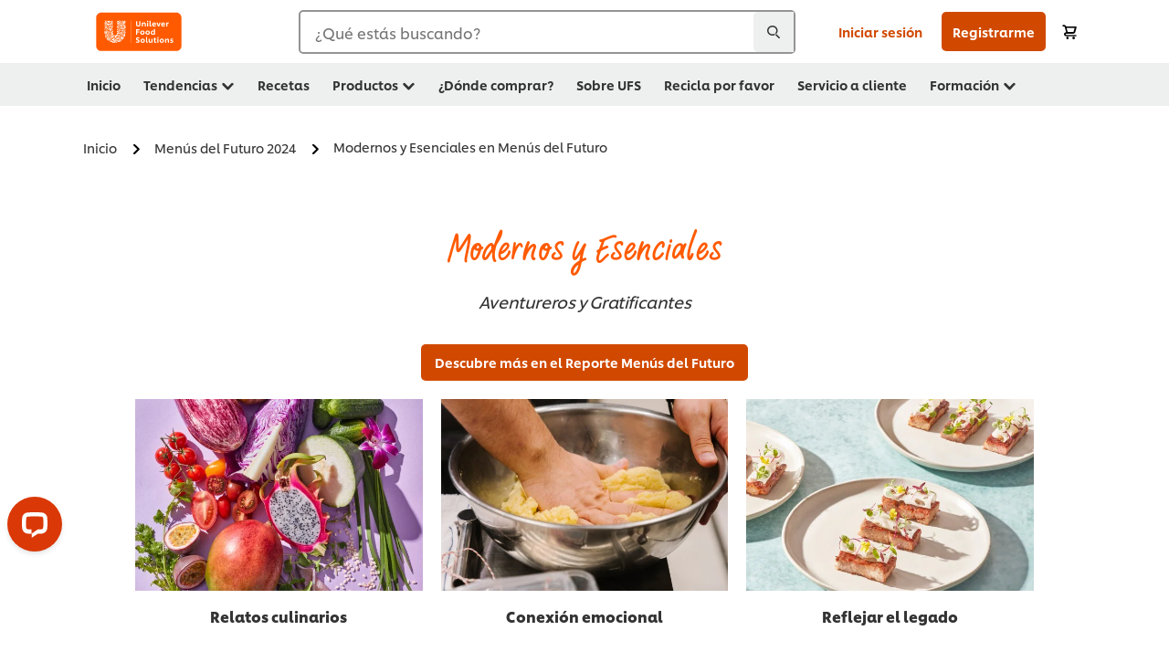

--- FILE ---
content_type: text/html; charset=UTF-8
request_url: https://www.unileverfoodsolutions.com.mx/future-menus-2024/modernos-y-esenciales-en-menus-del-futuro.html
body_size: 35238
content:
<!DOCTYPE html>


<!--[if IE]> <html class="no-js ie " dir="ltr" lang="es-MX"> <![endif]-->
<!--[if !IE]>--> <html class="no-js " dir="ltr" lang="es-MX"> <!--<![endif]-->

    
    

    
<head lang="es-MX" itemscope itemtype="http://schema.org/WebPage">


    <meta name="robots" content="all"/>
    <meta name="format-detection" content="telephone=no"/>
    
    


    <script defer="defer" type="text/javascript" src="https://rum.hlx.page/.rum/@adobe/helix-rum-js@%5E2/dist/rum-standalone.js" data-routing="env=prod,tier=publish,ams=Unilever NV"></script>
<link rel="preconnect" href="https://cdn.livechatinc.com"/>
    <link rel="preconnect" href="https://www.google-analytics.com"/>
    <link rel="preconnect" href="https://www.youtube.com"/>
	<link rel="preconnect" href="https://connect.facebook.net"/>
    <link rel="preconnect" href="https://assets.adobedtm.com"/>
    <link rel="preconnect" href="https://static.hotjar.com"/>
    <link rel="preconnect" href="https://script.hotjar.com"/>
    <link rel="preconnect" href="https://www.google.com"/>
    <link rel="preconnect" href="https://cdn.cookielaw.org"/>
    <link rel="preconnect" href="https://api-fra.livechatinc.com"/>
    <link rel="preconnect" href="https://geolocation.onetrust.com"/>
    <link rel="preconnect" href="https://cdn.nagich.co.il"/>

    
        <link rel="preconnect" href="https://www.hotjar.com"/>
        <link rel="preconnect" href="https://tagmanager.google.com"/>
        <link rel="preconnect" href="https://secure.livechatinc.com"/>
        <link rel="preconnect" href="https://kritique.io"/>
        <link rel="preconnect" href="https://sifu.unileversolutions.com"/>
        <link rel="preconnect" href="https://www.ads.google.com"/>
        <link rel="preconnect" href="https://dayintegrationintern.tt.omtrdc.net"/>
        <link rel="preconnect" href="https://cdn.cookielaw.org"/>
        <link rel="preconnect" href="https://api-fra.livechatinc.com"/>
        <link rel="preconnect" href="https://geolocation.onetrust.com"/>
        <link rel="preconnect" href="https://cdn.nagich.co.il"/>
    

    
    
    

    

	
    

    
    
    

    

    
    
    
    
    
    



    
    

     
     
        <!-- OneTrust Cookies Consent Notice start for www.unileverfoodsolutions.com.mx -->
<script type="text/javascript" src="https://cdn.cookielaw.org/consent/db9f0c0f-0082-45de-9e89-d7df7196b26e/OtAutoBlock.js"></script>
<script src="https://cdn.cookielaw.org/scripttemplates/otSDKStub.js" data-document-language="true" type="text/javascript" charset="UTF-8" data-domain-script="db9f0c0f-0082-45de-9e89-d7df7196b26e"></script>
<script type="text/javascript">
var scrollVal = 0;
function OptanonWrapper() {
     
    $(window).scroll(function(event) {
        scrollVal = $(window).scrollTop();
    });
     
    $('#onetrust-pc-btn-handler, #onetrust-accept-btn-handler, #accept-recommended-btn-handler, .onetrust-close-btn-handler').on('click', function(){
     
        document.body.style.overflow = 'hidden';
                document.querySelector('html').scrollTop = window.scrollY;
                document.body.style.overflow = null;
                window.scrollTo({
                    top: scrollVal
                });
    });
    if (OneTrust.IsAlertBoxClosed() === false) {
        var banner = document.getElementById("onetrust-banner-sdk");
        banner.style = "display: block;";
    }
}

document.addEventListener('DOMContentLoaded', function() {
  // Your MutationObserver code here
  function setBannerRoleIfNeeded() {
    const banner = document.getElementById('onetrust-banner-sdk');
    if (
      banner &&
      !banner.hasAttribute('role') &&
      banner.classList.contains('otFlat') &&
      banner.classList.contains('bottom') &&
      banner.classList.contains('ot-wo-title') &&
      banner.classList.contains('ot-buttons-fw')
    ) {
      banner.setAttribute('role', 'dialog');
      return true;
    }
    return false;
  }

  if (!setBannerRoleIfNeeded()) {
    const observer = new MutationObserver(() => {
      if (setBannerRoleIfNeeded()) {
        observer.disconnect();
      }
    });
    observer.observe(document.body, { childList: true, subtree: true });
  }
});
</script>
<!-- OneTrust Cookies Consent Notice end for www.unileverfoodsolutions.com.mx -->
    
    
    

    
    

    
        
    
    

    
    <meta http-equiv="X-UA-Compatible" content="IE=edge"/>
    <meta name="viewport" content="width=device-width, initial-scale=1"/>

    

    
    

    <link rel="canonical" href="https://www.unileverfoodsolutions.com.mx/future-menus-2024/modernos-y-esenciales-en-menus-del-futuro.html"/>

    
	

    
    
    


    <meta name="description" content="Conoce la tendencia Modernos y Esenciales del reporte Menús del Futuro 2024, con recetas y consejos de chefs de todo el mundo. ¡Descúbrela!"/>

    
    
        <meta name="theme-color" content="#ff5a00"/>
    

   
    
    
        <link rel="preload" href="/dam/ufs-global/logos/2023/ufs-primary_logo.svg" as="image"/>
    
    
    

    <title>Modernos y Esenciales en Menús del Futuro</title>

    
    

    
    
    
    
<link rel="stylesheet" href="/etc/clientlibs/ufs-aem/critical.min.c54fb7f5d34380cfaf695eb5bc813688.css" type="text/css">



    
    
<link rel="preload stylesheet" href="/etc/clientlibs/ufs-aem/all.min.a3047a8f770674fa68d4d8d2051d8d4d.css" type="text/css" media="print" as="style" onload="this.media='all'">






     
    
        <link rel="preload" href="https://www.unileverfoodsolutions.com.mx/etc/designs/ufs-aem/static/fonts/css/shilling.css" as="style"/>
        <link rel="stylesheet" href="https://www.unileverfoodsolutions.com.mx/etc/designs/ufs-aem/static/fonts/css/shilling.css" type="text/css"/>
        <link rel="preload" href="https://www.unileverfoodsolutions.com.mx/etc/designs/ufs-aem/static/fonts/shilling/custom-font-regular.woff2" as="font" type="font/woff2" crossorigin/>
        <link rel="preload" href="https://www.unileverfoodsolutions.com.mx/etc/designs/ufs-aem/static/fonts/shilling/custom-font-medium.woff2" as="font" type="font/woff2" crossorigin/>
        <link rel="preload" href="https://www.unileverfoodsolutions.com.mx/etc/designs/ufs-aem/static/fonts/shilling/custom-font-bold.woff2" as="font" type="font/woff2" crossorigin/>
        <link rel="preload" href="https://www.unileverfoodsolutions.com.mx/etc/designs/ufs-aem/static/fonts/shilling/Chefs-Hand-Regular.woff2" as="font" type="font/woff2" crossorigin/>
    

     
    <link rel="preload" href="https://www.unileverfoodsolutions.com.mx/etc/clientlibs/ufs-aem/app/icons/icon.css" as="style"/>
    <link rel="stylesheet" href="https://www.unileverfoodsolutions.com.mx/etc/clientlibs/ufs-aem/app/icons/icon.css" type="text/css"/>
    
    <link rel="preload" href="https://www.unileverfoodsolutions.com.mx/etc/clientlibs/ufs-aem/app/icons/ufs-icons-20220531.woff2" as="font" type="font/woff2" crossorigin/>
    
    
    

    
    
    	<meta itemprop="name" content="Modernos y Esenciales en Menús del Futuro"/>
    	<meta itemprop="description" content="Conoce la tendencia Modernos y Esenciales del reporte Menús del Futuro 2024, con recetas y consejos de chefs de todo el mundo. ¡Descúbrela!"/>
        
    	<meta itemprop="image" content="/etc/designs/ufs-aem/static/icons/logo.svg"/>
		
        
    

    
    <meta property="og:title" content="Modernos y Esenciales en Menús del Futuro"/>
    <meta property="og:type" content="website"/>
    <meta property="og:url" content="https://www.unileverfoodsolutions.com.mx/future-menus-2024/modernos-y-esenciales-en-menus-del-futuro.html"/>
    
    <meta property="og:image" content="/etc/designs/ufs-aem/static/icons/logo.png"/>
    
    
    <meta property="og:description" content="Conoce la tendencia Modernos y Esenciales del reporte Menús del Futuro 2024, con recetas y consejos de chefs de todo el mundo. ¡Descúbrela!"/>
    <meta property="og:site_name" content="Unilever Food Solutions"/>

    
    <meta name="mobile-web-app-capable" content="yes"/>
    <meta name="apple-mobile-web-app-capable" content="yes"/>
    <meta name="apple-mobile-web-app-status-bar-style" content="black"/>
    <meta name="apple-mobile-web-app-title" content="UFS"/>
    <meta name="apple-touch-fullscreen" content="yes"/>

     
     
		
        	<link rel="apple-touch-icon" sizes="120x120" href="/etc/designs/ufs-aem/static/icons/default/ios_icon_120x120.png"/>
        
        	<link rel="apple-touch-icon" sizes="180x180" href="/etc/designs/ufs-aem/static/icons/default/ios_icon_180x180.png"/>
        
        	<link rel="apple-touch-icon" sizes="152x152" href="/etc/designs/ufs-aem/static/icons/default/ios_icon_152x152.png"/>
        
        	<link rel="apple-touch-icon" sizes="167x167" href="/etc/designs/ufs-aem/static/icons/default/ios_icon_167x167.png"/>
        
    

    

    
        <link rel="manifest" href="/bin/pwaServlet?siteCode=ufs-mx&locale=es" crossorigin="use-credentials"/>
    

    
    
		
        	<link rel="apple-touch-startup-image" href="/dam/global-ufs/mcos/belgium/splash/ipadpro-9-7-portrait.png" media="(device-width: 768px) and (device-height: 1024px) and (-webkit-device-pixel-ratio: 2) and (orientation: portrait)"/>
        
        	<link rel="apple-touch-startup-image" href="/dam/global-ufs/mcos/belgium/splash/iphonex-landscape.png" media="(device-width: 768px) and (device-height: 1024px) and (-webkit-device-pixel-ratio: 2) and (orientation: landscape)"/>
        
        	<link rel="apple-touch-startup-image" href="/dam/global-ufs/mcos/belgium/splash/iphonex-portrait.png" media="(device-width: 375px) and (device-height: 812px) and (-webkit-device-pixel-ratio: 3) and (orientation: portrait)"/>
        
        	<link rel="apple-touch-startup-image" href="/dam/global-ufs/mcos/belgium/splash/iphonex-landscape.png" media="(device-width: 375px) and (device-height: 812px) and (-webkit-device-pixel-ratio: 3) and (orientation: landscape)"/>
        
    


    

    
    
    
    
    <link href="/etc/designs/ufs-aem/static/icons/favicon.ico" rel="shortcut icon" type="image/x-icon"/>
    <link href="/etc/designs/ufs-aem/static/icons/ufs-icon-16x16.png" rel="icon" type="image/png"/>
    <link href="/etc/designs/ufs-aem/static/icons/default/ufs-icon-196x196.png" rel="icon" type="image/png" sizes="196x196"/>

    
    <meta name="application-name" content="Modernos y Esenciales en Menús del Futuro"/>
    <meta name="msapplication-TileColor" content="#ff5a00"/>
    <meta name="msapplication-square70x70logo" content="/etc/designs/ufs-aem/static/icons/default/ufs-tile-small.png"/>
    <meta name="msapplication-square150x150logo" content="/etc/designs/ufs-aem/static/icons/default/ufs-tile-medium.png"/>
    <meta name="msapplication-wide310x150logo" content="/etc/designs/ufs-aem/static/icons/default/ufs-tile-wide.png"/>
    <meta name="msapplication-square310x310logo" content="/etc/designs/ufs-aem/static/icons/default/ufs-tile-large.png"/>

    
    
    <meta name="facebook-domain-verification" content="e1xk3e147lyh5ao1e0l4lpv3w9lrpu"/>
    
    <meta name="google-site-verification" content="CsyVCk0Ld4CUXhGkRdW9BXa6wre9CSq_q_TLvRDByPc"/>
    

  
	
    	
            
                
   <script>
        UFS_GLOBAL = {
            "locale" : "ES",
            "localeString" : "es\u002DMX",
            "countryCode" : "MX",
            "sifuDomain" : "https:\/\/sifu.unileversolutions.com",
            "usernameCookieName" : "ufs\u002Dusername",
            "newsletterPopupCookieName" : "ufs\u002Dnewsletter\u002Ddialog\u002Dshown",
            "pageViewsSessionStorageKey": "GlobalSessionPageViews",
            "tokenCookieName" : "ufs\u002Dtoken",
            "languageCookieName" : "ufs\u002Dlanguage",
            "channelCookieName" : "ufs\u002Dchannel",
            "channelSelectorOpenByDefault" : false,
            "userChannelCookieName" : "ufs\u002Duser\u002Dchannel",
            "channelSelectorEnabled" : false,
            "flashCookieName" : "ufs\u002Dflash",
            "flashCookieSsoName" : "ufs\u002Dflash\u002Dsso",
            "ufsReferrerCookieName" : "ufs\u002Dreferrer",
            "ufsCookieWallCookieName" : "ufs\u002Dcookie\u002Dwall",
            "isUfsCookieWallEnabled" : false,
            "baseUrl" : "https:\/\/www.unileverfoodsolutions.com.mx",
            "isAuthor" : false,
            "isHome" : false,
            "loginRedirectMessage" : "Esta cuenta ya esta registrada. Por favor <a href=\x22\/modular\u002Dlogin\u002Dform\u002Dpage.html?redirectUrl=https%3A%2F%2Fwww.unileverfoodsolutions.com.mx%2Ffuture\u002Dmenus\u002D2024%2Fmodernos\u002Dy\u002Desenciales\u002Den\u002Dmenus\u002Ddel\u002Dfuturo.html\x22>inicia sesión<\/a> para llenar tus datos automáticamente.",
            "lastModified" : 1711433650000,
            "siteCode" : "ufs\u002Dmx",
            "ufsCartCookieName" : "ufs\u002Dcart",
            "selectors" : "",
            "isDispatcherRequest" : true,
            "nodePath" : "\/content\/ufs\u002Dmx\/es\/future\u002Dmenus\u002D2024\/modernos\u002Dy\u002Desenciales\u002Den\u002Dmenus\u002Ddel\u002Dfuturo\/jcr:content",
            "recipeIdCookieName" : "ufs\u002Drecipe\u002Did",
            "recipeNameCookieName" : "ufs\u002Drecipe\u002Dname",
            "productIdCookieName": "ufs\u002Dproduct\u002Did",
            "productNameCookieName": "ufs\u002Dproduct\u002Dname",
            "productCUPriceCookieName": "ufs\u002Dproduct\u002Dcu\u002Dprice",
            "productDUPriceCookieName": "ufs\u002Dproduct\u002Ddu\u002Dprice",
            "accessRestrictionCookieName" : "ufs\u002Daccess\u002Drestriction",
            "preferredPartnerValidationCookieName" : "ufs\u002Dpreferred\u002Dpartner\u002Dvalidation",
            "lastSubmittedFormPathCookieName" : "ufs\u002Dlast\u002Dsubmitted\u002Dform\u002Dpath",
            "marketoTrackingCookieName" : "_mkto_trk",
            "registrationPromotionCookie" : "ufs\u002Dregistration\u002Dpromotion",
            "checkSsl" : false,

            "UDM": {
                "globalbrand" : "Unilever Food Solution",
                "localbrand" : "Unilever Food Solution",
                "category" : "Foods",
                "channel" : "Brand Site",
                "country" : "MX",
                "sitetype" : "Non\u002DAvinash eCommerce",
                "uatUrl" : "wa\u002Duat.unileversolutions.com",
                "uatGid" : "4ac21a36e8046560b0f075b7e4c57bac",
                "uatGaa" : "UA\u002D81331442\u002D21",
                "url" : "wa\u002Dna.unileversolutions.com",
                "gid" : "a24f2bea3747682b07bdecaa68bf3f5c",
                "gaa" : "UA\u002D46534128\u002D1, UA\u002D46534128\u002D2, UA\u002D57100440\u002D1, UA\u002D35586169\u002D1, G\u002D6CGMD3TVS5, G\u002DK257S23T0D",
                "dom" : ".unileverfoodsolutions.com.mx",
                "setCustomDimension" : {
                    "dimension14" : "utilities",
                    "dimension15" : "information\u002Dpage",
                    "dimension16" : ""
                }
            },
            "currency": {
                "symbol": "$",
                "format": "{currencySymbol} {price}",
                "code": "MXN",
                "decimalSeparator": ".",
                "groupingSeparator": ",",
                "isDecimalPlacesDisabled": "false",
                "datePickerFormat": "dddd, DD.MM.YYYY",
                "multiCurrency": null,

            },
            "isLoyaltyEnabled" : false,
            "isWebshopEnabled" : true,
            "isFavoritesFrontendV2Enabled" : true,
            "enableAvailabilityFiltering" : false,
            "enableCountrySpecificFiltering" : false,
            "isUserTrackingEnabled" : true,
            "isRecommendationsEnabled": true,
            "isSiteWideApiEnabled": false,
            "isFavoriteListsDisabled": false,
            "tradePartnerConfig": {
                "isAutoSelectTradePartnerEnabled": false,
                "isTradePartnerChangeDialogEnabled": true
            },
            "isAssetEnabled" : false,
            "isNewsletterFormsEnabled" : true,
            "isMultiLang": false

        }

        dataLayer = [];
    </script>

    <script type="text/plain" class="optanon-category-C0004">
        UFS_GLOBAL.trackingCookieName = "ufs\u002Dtracking\u002Did";
        var trackingCookieName = "ufs\u002Dtracking\u002Did";
        var isUserTrackingEnabled = true;

        try {
            if(isUserTrackingEnabled) {
                if (document.cookie.indexOf(trackingCookieName) === -1) {
                    var userid = createUid();
                    document.cookie = trackingCookieName + "=" + userid + ";path=/;max-age=631138519";
                    window.UFS_GLOBAL.UDM.un = userid;
                } else {
                    var userid = getCookie(trackingCookieName);
                    window.UFS_GLOBAL.UDM.un = userid;
                }
                window.digitalData = window.digitalData || window.UFS_GLOBAL.digitalData;
                window.UDM = window.UDM || window.UFS_GLOBAL.UDM;
            }
        } catch (ignore) { }

        function createUid() {
            return createRandomVal() + createRandomVal() + '-' + createRandomVal() + '-' + createRandomVal() + '-' +
                createRandomVal() + '-' + createRandomVal() + createRandomVal() + createRandomVal();
        };
        function createRandomVal() {
            return Math.floor((1 + Math.random()) * 0x10000).toString(16).substring(1);
        };
        function getCookie(name) {
            var value = "; " + document.cookie;
            let parts = value.split("; " + name + "=");
            if (parts.length === 2) return parts.pop().split(';').shift();
        };
    </script>


                
    <script>
        UFS_GLOBAL.lang = {
            "general_FailMsg" : "An error occurred. Please try again in a few minutes.",
            "changePassword_OldNewPassSameMsg" : "ChangePassword_FE_OldNewPasswordSameMessage",
            "login_LogoutSuccessMsg" : "Login_Logout_SuccessMessage",
            "login_LogoutErrorMsg" : "Login_Logout_ErrorMessage",
            "login_ValidationEnterUsername" : "Login_Validation_EnterUsername",
            "login_ValidationEnterPassword" : "Login_Validation_EnterPassword",
            "login_WelcomeMsg" : "Login_Welcome_Message",
            "login_InvalidInfoMsg" : "Login_Validation_InvalidInfoMessage",
            "channelSelector_ValidationSelect" : "Please select a channel",
            "profile_invalidZipCode" : "Invalid postal code.",
            "profile_invalidPhoneNumber" : "Phone number format is invalid. e.g. 07412345678",
            "profile_invalidPasswordComplexity" : "Your password is not strong enough.             It should contain one of each :             upper case character (A \u002D Z),             lower case character (a \u002D z),             a numeric character (0\u002D9),             a special character (!@#$\x26*.:,;%)",
            "profile_invalidEmailAlreadyExists" : "Este correo electrónico ya ha sido registrado.",
            "profile_invalidMobilePhoneAlreadyExists" : ""
        }
    </script>
   
    
    <script>
        function isMobile(){
    	var check = false;
            (function(a) {
                if (/(android|bb\d+|meego).+mobile|avantgo|bada\/|blackberry|blazer|compal|elaine|fennec|hiptop|iemobile|ip(hone|od)|iris|kindle|lge |maemo|midp|mmp|mobile.+firefox|netfront|opera m(ob|in)i|palm( os)?|phone|p(ixi|re)\/|plucker|pocket|psp|series(4|6)0|symbian|treo|up\.(browser|link)|vodafone|wap|windows ce|xda|xiino/i
                        .test(a)
                        || /1207|6310|6590|3gso|4thp|50[1-6]i|770s|802s|a wa|abac|ac(er|oo|s\-)|ai(ko|rn)|al(av|ca|co)|amoi|an(ex|ny|yw)|aptu|ar(ch|go)|as(te|us)|attw|au(di|\-m|r |s )|avan|be(ck|ll|nq)|bi(lb|rd)|bl(ac|az)|br(e|v)w|bumb|bw\-(n|u)|c55\/|capi|ccwa|cdm\-|cell|chtm|cldc|cmd\-|co(mp|nd)|craw|da(it|ll|ng)|dbte|dc\-s|devi|dica|dmob|do(c|p)o|ds(12|\-d)|el(49|ai)|em(l2|ul)|er(ic|k0)|esl8|ez([4-7]0|os|wa|ze)|fetc|fly(\-|_)|g1 u|g560|gene|gf\-5|g\-mo|go(\.w|od)|gr(ad|un)|haie|hcit|hd\-(m|p|t)|hei\-|hi(pt|ta)|hp( i|ip)|hs\-c|ht(c(\-| |_|a|g|p|s|t)|tp)|hu(aw|tc)|i\-(20|go|ma)|i230|iac( |\-|\/)|ibro|idea|ig01|ikom|im1k|inno|ipaq|iris|ja(t|v)a|jbro|jemu|jigs|kddi|keji|kgt( |\/)|klon|kpt |kwc\-|kyo(c|k)|le(no|xi)|lg( g|\/(k|l|u)|50|54|\-[a-w])|libw|lynx|m1\-w|m3ga|m50\/|ma(te|ui|xo)|mc(01|21|ca)|m\-cr|me(rc|ri)|mi(o8|oa|ts)|mmef|mo(01|02|bi|de|do|t(\-| |o|v)|zz)|mt(50|p1|v )|mwbp|mywa|n10[0-2]|n20[2-3]|n30(0|2)|n50(0|2|5)|n7(0(0|1)|10)|ne((c|m)\-|on|tf|wf|wg|wt)|nok(6|i)|nzph|o2im|op(ti|wv)|oran|owg1|p800|pan(a|d|t)|pdxg|pg(13|\-([1-8]|c))|phil|pire|pl(ay|uc)|pn\-2|po(ck|rt|se)|prox|psio|pt\-g|qa\-a|qc(07|12|21|32|60|\-[2-7]|i\-)|qtek|r380|r600|raks|rim9|ro(ve|zo)|s55\/|sa(ge|ma|mm|ms|ny|va)|sc(01|h\-|oo|p\-)|sdk\/|se(c(\-|0|1)|47|mc|nd|ri)|sgh\-|shar|sie(\-|m)|sk\-0|sl(45|id)|sm(al|ar|b3|it|t5)|so(ft|ny)|sp(01|h\-|v\-|v )|sy(01|mb)|t2(18|50)|t6(00|10|18)|ta(gt|lk)|tcl\-|tdg\-|tel(i|m)|tim\-|t\-mo|to(pl|sh)|ts(70|m\-|m3|m5)|tx\-9|up(\.b|g1|si)|utst|v400|v750|veri|vi(rg|te)|vk(40|5[0-3]|\-v)|vm40|voda|vulc|vx(52|53|60|61|70|80|81|83|85|98)|w3c(\-| )|webc|whit|wi(g |nc|nw)|wmlb|wonu|x700|yas\-|your|zeto|zte\-/i
                            .test(a.substr(0, 4))) {
                    check = true;
                }
            })(navigator.userAgent || navigator.vendor || window.opera);
            return check;
        }
        var channelVal;
        if (isMobile()) {
            channelVal = "Mobile Site";
        } else {
            channelVal = "Brand Site";
        }

        var digitalData = {};
        digitalData = {
            siteInfo : {
                channel : "Brand Site",
                sitetype : "Non\u002DAvinash eCommerce",
            },
            page : {
                pageInfo : {
                    destinationURL : "https:\/\/www.unileverfoodsolutions.com.mx\/future\u002Dmenus\u002D2024\/modernos\u002Dy\u002Desenciales\u002Den\u002Dmenus\u002Ddel\u002Dfuturo.html",
                },
                category : {
                    pageType : "Article Category",
                }
            },
            video : [],
            campaign: [],
            product : [],
            privacy : {
                accessCategories : [ {
                    domains : []
                } ]
            },
            component : [],
            trackingInfo : {
                GID :  "a24f2bea3747682b07bdecaa68bf3f5c",
                "un" : "",
                tool : [ {
                    ids : ""
                } ]
            },
            promotion : []
        }
        digitalData.siteInfo.channel = channelVal;
        digitalData.page.category.primaryCategory = channelVal;
        digitalData.trackingInfo = {};
        digitalData.trackingInfo.tool = [ {} ];
        digitalData.trackingInfo.tool[0] = {};
        digitalData.trackingInfo.tool[1] = {};
        digitalData.privacy = {}; //Optional
        digitalData.page.attributes = {};
        digitalData.privacy.accessCategories = [ {} ]; //Optional
        digitalData.privacy.accessCategories[0].domains = []; //Optional
        digitalData.event = [];
        digitalData.page.pageInfo.pageName = "modernos\u002Dy\u002Desenciales\u002Den\u002Dmenus\u002Ddel\u002Dfuturo";
        digitalData.page.pageInfo.language = "es\u002DMX";

        var subCategory_1 = "Inicio";
        var subCategory_2 = "Menús del Futuro 2024";
        var subCategory_3 = "Modernos y Esenciales en Menús del Futuro";
        var articleNamePresent = "not set";
        var errorPage = "Article Category";

        if(subCategory_1 != "no set"){
            if(errorPage === "Error Page") {
            digitalData.page.attributes.contentType ="404";
          }else {
          digitalData.page.category.subCategory1 = "Inicio";
          digitalData.page.attributes.contentType = "Inicio";
          }
        }

        if(subCategory_2 != "no set"){
          digitalData.page.category.subCategory2 = "Menús del Futuro 2024";
          if(errorPage === "Error Page" || digitalData.page.category.subCategory2 === "Error loading page") {
            digitalData.page.attributes.contentType ="404";
          }else {
            digitalData.page.attributes.contentType = "Menús del Futuro 2024";
          }
        }

        if(subCategory_3 != "no set"){
          digitalData.page.category.subCategory3 = "Modernos y Esenciales en Menús del Futuro";
          if(errorPage === "Error Page" || digitalData.page.category.subCategory3 === "Error loading page") {
            digitalData.page.attributes.contentType ="404";
          }else {
          digitalData.page.attributes.contentType = "Modernos y Esenciales en Menús del Futuro"; // To be set on each page change. Should contain 404 for error pages
          }
        }

        if(subCategory_3 != "no set"){
			digitalData.page.attributes.articleName = "not set";
        }

        digitalData.page.attributes.brandCategory = "Foods";

        //AEMF-11544
        var selectedCountry = localStorage.getItem("selectedCountry");
        var searchParam = new URLSearchParams(window.location.search);
        if(selectedCountry != null || searchParam.has('specificCountry')) {
                if(searchParam.has('specificCountry') && typeof digitalData !== 'undefined') {
                    selectedCountry  = searchParam.get('specificCountry').replace(/\?.*/, '');
                    digitalData.page.attributes.country = selectedCountry;
                }else if(selectedCountry != null){
					digitalData.page.attributes.country = selectedCountry;
                }
        }else {
            digitalData.page.attributes.country = "MX";
        }

        digitalData.page.attributes.globalBrand = "Unilever Food Solution";
        digitalData.page.attributes.localBrand = "Unilever Food Solution";
        digitalData.page.attributes.loginStatus = "false";
        digitalData.trackingInfo.GID = "a24f2bea3747682b07bdecaa68bf3f5c";
        digitalData.trackingInfo.tool[0].id = "UA\u002D46534128\u002D1, UA\u002D46534128\u002D2, UA\u002D57100440\u002D1, UA\u002D35586169\u002D1, G\u002D6CGMD3TVS5, G\u002DK257S23T0D";
        digitalData.trackingInfo.tool[1].id = "unileverlatam\u002Dufs\u002Dmx,unileverlatam\u002Dglobal\u002Dallbrands";
        digitalData.siteInfo.internalDomain = "www.unileverfoodsolutions.com.mx";
    </script>
    
   

            
        

        
        

        
            <script data-ot-ignore type="text/plain" class="optanon-category-C0004" src="/etc/designs/ufs-aem/static/scripts/launch/udm.1632993448609.js"></script>
            
            <script data-ot-ignore type="text/plain" class="optanon-category-C0004" src="/etc/designs/ufs-aem/static/scripts/launch/aaudm.js"></script>
            
            <script type="text/plain" class="optanon-category-C0004" src="https://assets.adobedtm.com/e6bd1902389a/439022c941ca/launch-0c97207b992d.min.js" async></script>
    

    
    

    
    

	
    

    
    
        
    

    

    

    
    

    
    

<script>(window.BOOMR_mq=window.BOOMR_mq||[]).push(["addVar",{"rua.upush":"false","rua.cpush":"true","rua.upre":"false","rua.cpre":"true","rua.uprl":"false","rua.cprl":"false","rua.cprf":"false","rua.trans":"SJ-3cfb2e3b-bedc-4f07-b358-724e5b11c076","rua.cook":"false","rua.ims":"false","rua.ufprl":"false","rua.cfprl":"true","rua.isuxp":"false","rua.texp":"norulematch","rua.ceh":"false","rua.ueh":"false","rua.ieh.st":"0"}]);</script>
                              <script>!function(e){var n="https://s.go-mpulse.net/boomerang/";if("False"=="True")e.BOOMR_config=e.BOOMR_config||{},e.BOOMR_config.PageParams=e.BOOMR_config.PageParams||{},e.BOOMR_config.PageParams.pci=!0,n="https://s2.go-mpulse.net/boomerang/";if(window.BOOMR_API_key="JKXTM-QUZJ8-PU5BR-94EYX-MVSLK",function(){function e(){if(!o){var e=document.createElement("script");e.id="boomr-scr-as",e.src=window.BOOMR.url,e.async=!0,i.parentNode.appendChild(e),o=!0}}function t(e){o=!0;var n,t,a,r,d=document,O=window;if(window.BOOMR.snippetMethod=e?"if":"i",t=function(e,n){var t=d.createElement("script");t.id=n||"boomr-if-as",t.src=window.BOOMR.url,BOOMR_lstart=(new Date).getTime(),e=e||d.body,e.appendChild(t)},!window.addEventListener&&window.attachEvent&&navigator.userAgent.match(/MSIE [67]\./))return window.BOOMR.snippetMethod="s",void t(i.parentNode,"boomr-async");a=document.createElement("IFRAME"),a.src="about:blank",a.title="",a.role="presentation",a.loading="eager",r=(a.frameElement||a).style,r.width=0,r.height=0,r.border=0,r.display="none",i.parentNode.appendChild(a);try{O=a.contentWindow,d=O.document.open()}catch(_){n=document.domain,a.src="javascript:var d=document.open();d.domain='"+n+"';void(0);",O=a.contentWindow,d=O.document.open()}if(n)d._boomrl=function(){this.domain=n,t()},d.write("<bo"+"dy onload='document._boomrl();'>");else if(O._boomrl=function(){t()},O.addEventListener)O.addEventListener("load",O._boomrl,!1);else if(O.attachEvent)O.attachEvent("onload",O._boomrl);d.close()}function a(e){window.BOOMR_onload=e&&e.timeStamp||(new Date).getTime()}if(!window.BOOMR||!window.BOOMR.version&&!window.BOOMR.snippetExecuted){window.BOOMR=window.BOOMR||{},window.BOOMR.snippetStart=(new Date).getTime(),window.BOOMR.snippetExecuted=!0,window.BOOMR.snippetVersion=12,window.BOOMR.url=n+"JKXTM-QUZJ8-PU5BR-94EYX-MVSLK";var i=document.currentScript||document.getElementsByTagName("script")[0],o=!1,r=document.createElement("link");if(r.relList&&"function"==typeof r.relList.supports&&r.relList.supports("preload")&&"as"in r)window.BOOMR.snippetMethod="p",r.href=window.BOOMR.url,r.rel="preload",r.as="script",r.addEventListener("load",e),r.addEventListener("error",function(){t(!0)}),setTimeout(function(){if(!o)t(!0)},3e3),BOOMR_lstart=(new Date).getTime(),i.parentNode.appendChild(r);else t(!1);if(window.addEventListener)window.addEventListener("load",a,!1);else if(window.attachEvent)window.attachEvent("onload",a)}}(),"".length>0)if(e&&"performance"in e&&e.performance&&"function"==typeof e.performance.setResourceTimingBufferSize)e.performance.setResourceTimingBufferSize();!function(){if(BOOMR=e.BOOMR||{},BOOMR.plugins=BOOMR.plugins||{},!BOOMR.plugins.AK){var n="true"=="true"?1:0,t="",a="clp2wfyxeeo4w2luyqja-f-b425c1273-clientnsv4-s.akamaihd.net",i="false"=="true"?2:1,o={"ak.v":"39","ak.cp":"761848","ak.ai":parseInt("361665",10),"ak.ol":"0","ak.cr":8,"ak.ipv":4,"ak.proto":"h2","ak.rid":"13e228b7","ak.r":44332,"ak.a2":n,"ak.m":"dscx","ak.n":"essl","ak.bpcip":"18.223.171.0","ak.cport":33974,"ak.gh":"23.33.28.203","ak.quicv":"","ak.tlsv":"tls1.3","ak.0rtt":"","ak.0rtt.ed":"","ak.csrc":"-","ak.acc":"","ak.t":"1769260050","ak.ak":"hOBiQwZUYzCg5VSAfCLimQ==MJiDgwVySyPKwkjzao78rX1vdILoHIxX1RBpFYOcBnFhqWfihvX9mSYBzJvXAIv42P9cSMgSLHD+0hlmOtANLCD+BBH1B1jw5IcgfK2SJPwnms8GJtX7iQ3c8tvcooSk5WC4FD+RPXRCJLsSREwuPwUBWybh/K2ebAfJmv5HTS4i8g/[base64]","ak.pv":"313","ak.dpoabenc":"","ak.tf":i};if(""!==t)o["ak.ruds"]=t;var r={i:!1,av:function(n){var t="http.initiator";if(n&&(!n[t]||"spa_hard"===n[t]))o["ak.feo"]=void 0!==e.aFeoApplied?1:0,BOOMR.addVar(o)},rv:function(){var e=["ak.bpcip","ak.cport","ak.cr","ak.csrc","ak.gh","ak.ipv","ak.m","ak.n","ak.ol","ak.proto","ak.quicv","ak.tlsv","ak.0rtt","ak.0rtt.ed","ak.r","ak.acc","ak.t","ak.tf"];BOOMR.removeVar(e)}};BOOMR.plugins.AK={akVars:o,akDNSPreFetchDomain:a,init:function(){if(!r.i){var e=BOOMR.subscribe;e("before_beacon",r.av,null,null),e("onbeacon",r.rv,null,null),r.i=!0}return this},is_complete:function(){return!0}}}}()}(window);</script></head>

    <body class="multi-page ltr  ">

    
    
    

    

    
        
    <div class="main-header-pusher "></div>
    <div class="camerascan-popup js-camerascan-popup hidden">
        <div class="camerascan-content">
            <div class="camerascan-content__back-button js-close-camerascan"><span>Cerrar</span></div>
            <div class="camerascan-content__header">Escanear el código de barras del producto UFS</div>
            <div class="camerascan-content__sub-header">Escanear el código de barras del producto </div>
        </div>
        <div class="eanerror-popup js-eanerror-popup hidden">
            <div class="eanerror-popup__head">Código no valido</div>
            <div class="eanerror-popup__subhead">Escanear un código valido</div>
            <div class="eanerror-popup__scanagain js-scanagain">Escanear de nuevo</div>
        </div>
        <section id="container" class="container">
            <div class="camera-crop-top"></div>
            <div id="interactive" class="viewport camera-viewport"></div>
            <div class="camera-crop-bottom"></div>
        </section>
    </div>
    
    <header class="main-header-v5 js-main-header js-main-header-v3 ">
        
        
        
        
        
        <div class="header-main-nav hide-print js-header-main">
            <div class="header-main-nav__wrapper js-hide-mob-nav">
                <div class="header-main-nav__navigation-handle-wrapper js-handle-mobile-nav">
                    <div class="header-main-nav__navigation-handle js-navigation-handle">
                        <span class="icn-hamburger-menu"></span>
                        <span class="text">Menu</span>
                        
                    </div>
                </div>
                <div class="header-main-nav__logo js-header-main-nav-logo">
                    <a href="/" title="Unilever Food Solutions » Inicio">
                        <img class="img ufs-logo_svg " title="Unilever Food Solutions » Inicio" alt="Unilever Food Solutions » Inicio" src="/dam/ufs-global/logos/2023/ufs-primary_logo.svg" height="55" width="116"/>

                    </a>
                </div>
                

                

                <div class="header-main-nav__search-container hide-mobile">
                    <div class="header-main-nav__search-wrapper main-nav-search__mobile js-main-nav-search-container">
                        
    <form class="js-search-form" action="/resultados-de-busqueda.html" method="get" novalidate>
        <div class="search-suggestion-container">
        <div class="form-element has-addon" id="js-main-nav-search-container-element">
            <div class="form-element-addon js-search-icon js-search-icn">
                <span class="icn-search-n js-addon"></span>
                <span class="loader hidden js-loader"></span>
            </div>

            <label for="search-global-desktop" class="search-global js-search-lbl" aria-hidden="false">
                ¿Qué estás buscando?
            </label>

            <input type="text" id="search-global-desktop" name="q" class="search-global js-search-global js-input-text js-global-search-aa" onfocus="this.placeholder = ''" data-at="section-search" data-event-name="Start Search"/>
            <div class="js-lightbox__overlay_search_nav"></div>
                                <div class="header-main-nav__search-x js-main-nav-close-search cross-icn js-cross-icn">
                        <span class="icn-close"></span>
                    </div>
        </div>

        

        <div class="suggestions hidden js-suggestions js-overlay-searchnav">

                <div class="scroller">
                <div data-suggestion-product-count="3" data-suggestion-recipe-count="3" data-suggestion-academy-count="3" data-suggestion-other-count="3" data-suggestion-enabled-config="1" data-suggestion-keyword-count="4" data-ajax-load-url="/bin/searchServlet" data-node-path="/content/ufs-mx/es/future-menus-2024/modernos-y-esenciales-en-menus-del-futuro/jcr:content" data-all-label="todo" data-product-label="productos" data-recipe-label="recetas" data-academy-label="Academy" data-other-label="otros" class="js-suggestion-search">

			<div class="facets_container js-suggestions-list">
                    <div class="suggestions-row hidden">
                        <ul class="suggestions-list js-suggestion-search-suggestions">
                        </ul>
                    </div>
                    <div class="suggestions-row hidden hide-mobile js-suggestions-product js-suggestions-productos">
					<div class="facet-obj">
						<span class="h4">productos</span>
						<span class="see-all-details h4 js-category-details-aa" data-link="/content/ufs-mx/es/resultados-de-busqueda.html?q={query_encoded}&pageType=product" data-event-target-url="/content/ufs-mx/es/resultados-de-busqueda.html?q={query_encoded}&pageType=product" data-event-category="Other" data-event-type="G-Search Product" data-event-name="See products">
					<a class="see-data-label" href="/resultados-de-busqueda.html?q={query_encoded}&pageType=product" data-event-target-url="/content/ufs-mx/es/resultados-de-busqueda.html?q={query_encoded}&pageType=product" data-event-category="Other" data-event-type="G-Search Product" data-event-name="See products">See<span class="js-facet_count_Product suggestion-content-val"></span>products</a></span>
					</div>
                        <div class="loader hidden js-suggestion-search-loading-spinner"></div>
                        <ul class="js-suggestion-search-results item-list__rows clearfix">
                        </ul>
                    </div>

                    <div class="suggestions-row hidden hide-mobile js-suggestions-recetas">
					<div class="facet-obj">
						<span class="h4">recetas</span>
						<span class="see-all-details h4 js-category-details-aa" data-link="/content/ufs-mx/es/resultados-de-busqueda.html?q={query_encoded}&pageType=recipe" data-event-target-url="/content/ufs-mx/es/resultados-de-busqueda.html?q={query_encoded}&pageType=recipe" data-event-category="Other" data-event-type="G-Search Recipe" data-event-name="See recipes">
					<a class="see-data-label" href="/resultados-de-busqueda.html?q={query_encoded}&pageType=recipe" data-event-target-url="/content/ufs-mx/es/resultados-de-busqueda.html?q={query_encoded}&pageType=recipe" data-event-category="Other" data-event-type="G-Search Recipe" data-event-name="See recipes">See<span class="js-facet_count_Recipes suggestion-content-val"></span>recipes</a></span>
				    </div>
                        <div class="loader hidden js-suggestion-search-loading-spinner"></div>
                        <ul class="js-suggestion-search-results item-list__rows clearfix">
                        </ul>
                    </div>
                    <div class="suggestions-row hidden hide-mobile js-suggestions-Academy">
					<div class="facet-obj">
						<span class="h4">Academy</span>
						<span class="see-all-details h4 js-category-details-aa" data-link="/content/ufs-mx/es/resultados-de-busqueda.html?q={query_encoded}&pageType=academy" data-event-target-url="/content/ufs-mx/es/resultados-de-busqueda.html?q={query_encoded}&pageType=academy" data-event-category="Other" data-event-type="G-Search Academy" data-event-name="See academy">
					<a class="see-data-label" href="/resultados-de-busqueda.html?q={query_encoded}&pageType=academy" data-event-target-url="/content/ufs-mx/es/resultados-de-busqueda.html?q={query_encoded}&pageType=academy" data-event-category="Other" data-event-type="G-Search Academy" data-event-name="See academy">See<span class="js-facet_count_Academy suggestion-content-val"></span>academy</a></span>
					</div>
                        <div class="loader hidden js-suggestion-search-loading-spinner"></div>
                        <ul class="js-suggestion-search-results item-list__rows clearfix">
                        </ul>
                    </div>
                    <div class="suggestions-row hidden hide-mobile js-suggestions-otros">
					<div class="facet-obj">
						<span class="h4">otros</span>
						<span class="see-all-details h4 js-category-details-aa" data-link="/content/ufs-mx/es/resultados-de-busqueda.html?q={query_encoded}&pageType=other" data-event-target-url="/content/ufs-mx/es/resultados-de-busqueda.html?q={query_encoded}&pageType=other" data-event-category="Other" data-event-type="G-Search Other" data-event-name="See other">
					<a class="see-data-label" href="/resultados-de-busqueda.html?q={query_encoded}&pageType=other" data-event-target-url="/content/ufs-mx/es/resultados-de-busqueda.html?q={query_encoded}&pageType=other" data-event-category="Other" data-event-type="G-Search Other" data-event-name="See other">See<span class="js-facet_count_Other suggestion-content-val"></span>other</a></span>
                    </div>
                        <div class="loader hidden js-suggestion-search-loading-spinner"></div>
                        <ul class="js-suggestion-search-results item-list__rows clearfix">
                        </ul>
                    </div>
                    </div>
                    <script type="text/template" data-template="ajaxSearchItem">
                        <li class="clearfix">
                            <figure class="item-list__image">
                                <a href="{{pageUrl}}" title="{{pageTitleEncoded}}" class="js-category-suggestion-aa"
							    data-event-target-url="{{pageUrl}}"
					            data-event-category="Other"
					            data-event-type="G-Search Suggestion"
					            data-event-name="{{pageTitleEncoded}}">
                                    <img src="{{previewImage}}" alt="{{pageTitleEncoded}}">
                                </a>
                            </figure>

                            <div class="item-list__body">
                                <p>
                                    <a href="{{pageUrl}}" title="{{pageTitleEncoded}}" class="js-category-suggestion-aa"
									data-event-target-url="{{pageUrl}}"
					                data-event-category="Other"
					                data-event-type="G-Search Suggestion"
					                data-event-name="{{pageTitle}}">
                                        <span class="item-list__title">{{pageTitle}}</span>
                                        <span class="item-list__body">{{description}}</span>
                                    </a>
                                </p>
                            </div>
                        </li>
                    </script>

					<div class="suggestions-row search-all-btn">
						<div style="text-align:center;" class="js-search-all-label-place-holder item-list__footer">
                            <a href="javascript:;" class="btn orange js-search-all hidden js-category-details-aa" data-link="/resultados-de-busqueda.html?q=" data-event-target-url="/content/ufs-mx/es/resultados-de-busqueda.html?q=" data-event-category="Other" data-event-type="G-Search All" data-event-name="Show All Results">
                                    <span class="js-found show-result-found-m"></span>
                                     results for
                                     <span class="js-searchWord"></span>
							</a>
						</div>
					</div>

                </div>
                <input type="hidden" name="ptp" class="js-search-ptp"/>
                <input type="hidden" name="tp" class="js-search-tp"/>
                </div>
            </div>
            </div>
    </form>

                    </div>
                    <!-- <div class="header-main-nav__search-x js-main-nav-close-search cross-icn js-cross-icn">
                        <span class="icn-close"></span>
                    </div> -->
                </div>
                <div class="header-main-nav__secondary clearfix js-secondary-nav">
				<!--	<div class="nav-login-signup">
						<ul class="header-main-nav__first-meta-items">
							<li>
							   <a href="/content/ufs-eg/en/register-profile.html" title="Login" class="sel-register orange js-register " data-href="#" data-at="header-register-button">Login</a>
							</li>
							<li class="header-sign-up-but">
							   <a href="/content/ufs-eg/en/register-profile.html" title="Sign up" class="sel-register btn orange js-register " data-href="#" data-at="header-register-button">Sign up</a>
							</li>
						</ul>
					</div> -->
                    <div class="header-main-nav__meta-items">
                        
                        <ul class="header-main-nav__first-meta-items  df">

                          <!--  /* favourites */ -->
                            
	
    <li class="favorites-anchor favorite-mobile js-favorite-mobile js-fav-anchor js-nav-loggedin dfc favorite-icon">
        <a href="/Favoritos.html" title="Favoritos" class="nav-link waves-effect waves-light dfch">
            <span class="icn-heart-o">
            </span>
        </a>
        <span class="f-12 hide-mobile  "></span>
    </li>
    <script>
        var parentEle = document.querySelectorAll(".js-fav-anchor"); 
        parentEle.forEach((ele)=>{
            ele.querySelector('.icn-heart-o')?.addEventListener("click", function (event) {
            analyticApi.tracking.onClikFavoritesNav() 
        })
        })
    </script>

                             <!--  /* favourite Recipes */ -->
                            
	
    

                            
                            <li class="expandable js-expandable header-main-nav__login from-right js-nav-loggedout sel-login-navigation hide-mobile">
                            <a class="js-expandable-navigation-item nav-font clr-orange" href="javascript:;" title="Mi Cuenta">Iniciar sesión</a>
                                <!--<span class="channel-unknown-badge hidden js-channel-badge"
                                    data-sly-test="false"></span> -->
                                <div class="header-main-nav__account-foldout-wrapper">
                                    <ul class="js-handle-promotion header-main-nav__account-foldout">
                                        <li class="account">
                                            



    
        

    <div class="js-loginv2-component js-form-component js-type-inline">
        
        

        <form action="#" class="  js-form default-form login-form_inline margin-bottom-10" method="post" data-node-path="/content/ufs-mx/es/modular-login-form-page/jcr:content/parsys/loginv2" data-ajax-action="loginv2" data-ajax-url="/bin/loginServlet" data-active-validation="false" data-use-new-form="true" data-facebook-api-information="{&#34;apiVersion&#34;:&#34;v2.8&#34;,&#34;sdkUrl&#34;:&#34;https://connect.facebook.net/es_MX/sdk.js&#34;,&#34;appId&#34;:&#34;964172657584240&#34;,&#34;facebookLoginEnabled&#34;:true}" data-at="header-login-form">

            

            
                <fieldset>
                    
                        
                        <div class="form-element-row">
                            
                            
    <input type="text" name="oldEmail" class="hidden"/>
    
    <div class="form-element">
        <label for="email" aria-hidden="true">
            Correo Electrónico <span>*</span>
        </label>

        <input id="email" name="email" type="email" class="js-input-text " required aria-label="Correo Electrónico" autocomplete="username" maxlength="256" data-validation-method="NONE" data-validation-msg="Ingresa una dirección de correo electrónico válido. Ejemplo: unilever@ejemplo.com" data-msg-required="Ingresa tu correo electrónico" data-msg-email="Ingresa tu correo electrónico" data-at="email" data-onfocusout="promptLogin"/>

        

        
    </div>


                        </div>
                        
                        
                        
                        
                    
                        
                        
                        
                        
                        
                        
                    
                        
                        
                        
                        
                        <div class="form-element-row">
                            
                            
    
    <div class="form-element has-addon">
        <label for="password" aria-hidden="true">
            Contraseña <span>*</span>
        </label>

        <input id="password" name="password" type="password" class="js-input-text " required aria-label="Contraseña" autocomplete="current-password" maxlength="256" data-validation-method="PASSWORD_COMPLEXITY" data-validation-msg="La contraseña no es lo suficientemente segura. Debe contener los siguientes caracteres: Mayuscula (A-Z), minuscula (a-z), un número (0-9), un caracter especial (&#39;,^,+,% etc.):" data-msg-required="Ingresa tu contraseña" data-at="password"/>

        

        <div class="form-element-addon">
            <span class="icn-unmask js-unmask-password"></span>
        </div>
    </div>


                        </div>
                        
                    
                        
                        
                        
                        
                        
                        
                    
                </fieldset>
            

            <div class="clearfix">
                <input type="text" class="js-automatic-submission-prevention automatic-submission-prevention"/>
                <input type="hidden" name="countryCode" value="MX"/>
                <input type="hidden" name="site" value="ufs-mx"/>
                <input type="hidden" name="successRedirect" value="https://www.unileverfoodsolutions.com.mx/future-menus-2024/modernos-y-esenciales-en-menus-del-futuro.html"/>
                <input type="hidden" name="failRedirect" value="https://www.unileverfoodsolutions.com.mx/modular-login-form-page.html?fail=1&amp;redirectUrl=https%3A%2F%2Fwww.unileverfoodsolutions.com.mx%2Ffuture-menus-2024%2Fmodernos-y-esenciales-en-menus-del-futuro.html" rel="nofollow"/>
                <input type="hidden" name="fbFailRedirect" value="https://www.unileverfoodsolutions.com.mx/modular-email-signup-form.html"/>

                <div class="col-span-12">
                    <button type="submit" name="submitButton" class="button orange js-loginv2-submit js-form-submit" data-at="header-login-submit-button" aria-label="Iniciar Sesión ">
                        Iniciar Sesión 
                    </button>
                </div>

                <div class="col-span-12 text-centered">
                    <a href="/reiniciar-password.html" title="Olvidé mi contraseña" class="sel-reset-password reset-password" data-at="header-login-forgot password">
                        Olvidé mi contraseña
                    </a>
                </div>

                <div class="lightbox__overlay lightbox-login hide-print js-lightbox-login hidden">
                    <div class="lightbox__window">
                        <h3 class="black"></h3>
                        <p></p>
                    </div>
                </div>
            </div>
        </form>
    </div>


    





<div class="lightbox__overlay terms-conditions-dialog js-termsandconditions-dialogue hidden">
    <div class="lightbox__window termsandconditions-partner__dialog">
        <h3>Terms and conditions</h3>
        <p>Please accept T&amp;C</p>

        <a href="javascript:;" title="" class="js-termsandconditions-confirm right button orange">I Accept</a>
        <a href="javascript:;" title="" class="js-termsandconditions-cancel left button orange">Cancel</a>
    </div>
</div>

                                        </li>
                                        <!--<li class="header-main-nav__new-account">
                                            <a href="/content/ufs-mx/es/modular-email-signup-form.html"
                                                title="Registrarme"
                                                class="sel-register btn orange js-register "
                                                data-href="#"
                                                data-at="header-register-button">
                                                Registrarme
                                            </a>
                                        </li> -->
                                        <li class="fbLogin_button fbbutton-container">
                                            <!--<div class="fbLogin_button__seperator">OR</div> -->
                                            <div class="fb-login-button fb-login-btn hidden" id="fbLink" data-scope="public_profile" data-max-rows="1" data-size="Medium" data-button-type="login_with" data-show-faces="false" data-auto-logout-link="false" data-use-continue-as="false" login_text="Facebook Login">
                                            </div>
											<a href="javascript:;" class="fb-button-cookie js-fb-button-cookie"><span class="icon fb_icon"></span>Facebook Login</a>
											<a href="javascript:;" class="fb-custom-button js-fb-button hidden"><span class="icon fb_icon"></span>Facebook Login</a>
                                        </li>
                                        

                                        <li class="header-main-nav__foldout-list-items js-nav-contact-us">
                                            <a href="/contacto.html">Contacto</a>
                                        </li>
										
                                    </ul>
                                </div>
                            </li>
							<li class="header-sign-up-but js-nav-loggedout hide-mobile ">
							   <a href="/modular-email-signup-form.html" title="Registrarme" class="sel-register btn orange js-register " data-href="#" data-at="header-register-button">Registrarme</a>
							</li>
                            
                            <li class="expandable js-expandable header-main-nav__loggedin from-right js-nav-loggedin sel-profile-navigation hidden hide-mobile dfcc profile-icon">
                                <a class="js-expandable-navigation-item icn-account dfch profile-icon" href="javascript:;" title="Iniciar sesión"></a>
                                
                                <div class="header-main-nav__account-foldout-wrapper">
                                    <ul class="header-main-nav__account-foldout">
                                        <li class="header-main-nav__foldout-list-items">
                                            <a href="/perfil.html" class="sel-profile" rel="nofollow">Mi Cuenta</a>
                                        </li>
                                        <li class="header-main-nav__foldout-list-items">
                                            <a href="/historial-de-pedidos.html">Historial de pedido</a>
                                        </li>


                                        

                                        <li class="header-main-nav__foldout-list-items js-nav-contact-us">
                                            <a href="/contacto.html">Contacto</a>
                                        </li>


                                        <li class="header-main-nav__foldout-list-items">
                                            <a href="/" class="js-logout sel-logout">Cerrar Sesión</a>
                                        </li>
										
                                    </ul>
                                </div>
                                <span class="f-12 hide-mobile"></span>
                            </li>
                            
						</ul>
                        <ul class="header-main-nav__last-meta-items show-mobile">
                        
	
    <li class="favorites-anchor  js-fav-anchor   favorite-icon">
        <a href="/Favoritos.html" title="Favoritos" class="nav-link waves-effect waves-light ">
            <span class="icn-heart-o">
            </span>
        </a>
        <span class="f-12 hide-mobile  hidden"></span>
    </li>
    <script>
        var parentEle = document.querySelectorAll(".js-fav-anchor"); 
        parentEle.forEach((ele)=>{
            ele.querySelector('.icn-heart-o')?.addEventListener("click", function (event) {
            analyticApi.tracking.onClikFavoritesNav() 
        })
        })
    </script>

                        </ul>
                        <ul rel="nofollow" class="header-main-nav__last-meta-items show-mobile login-mobile js-nav-loggedout">
                            <li class="login-account js-login-account">
                                    <a class="icn-account-n" href="/modular-login-form-page.html?profile" rel="nofollow" title="Iniciar sesión"></a>
                            </li>
                        </ul>
                        <ul class="header-main-nav__last-meta-items show-mobile hidden js-nav-loggedin">
                            <li class="login-account js-login-account">
                                <a class="icn-account-n js-profile-view" href="#" title="Mi Cuenta"></a>
                            </li>
                        </ul>
                        <ul class="header-main-nav__last-meta-items dfc cart-icon">
                            <li class="shopping-cart js-navigation-shoppingcart-icon dfch" data-cart-items="0">
    <a href="javascript:;" title="Add to cart" class="js-add-to-cart" data-at="section-mini cart button">
            <span class="icn-cart-n show-mobile hide-desktop"></span>
            <span class="cart-badge js-cart-badge"></span>
        <span class="icn-cart hide-mobile"></span>
        <span class="cart-badge js-cart-badge hide-mobile"></span>
    </a>
    
</li>
                            <li>
                                <span class="f-12 cart-text hide-mobile"></span>
                            </li>
                        </ul>
                    </div>

					
                    
                </div>
            </div>
            <div id="js-pwa-search" class="header-main-nav__search-container hide-desktop searchpwa js-show-search hide-above-tablet">
                <div class="search-back">
                    <span class="icn-angle-left search-back-icn js-search-back"></span>
                </div>
                
    <form class="js-search-form" action="/resultados-de-busqueda.html" method="get" novalidate>

        <div class="form-element has-addon js-search-resize">
            <label for="search-global-desktop-n" class="search-global js-search-lbl" aria-hidden="false">
                ¿Qué estás buscando?
            </label>
            <input type="text" id="search-global-desktop-n" name="q" class="search-global js-search-global js-input-text js-global-search-aa" onfocus="this.placeholder = ''" data-at="section-search" data-event-name="Start Search"/>
            <div class="search-icon-container">
                <span class="icn-search-n"></span>
            </div>
            <div class="camera-icon-container js-scan-icon js-scan-seach-hide">
                <span class="icon icon-scan">
            </span>
            </div>
        </div>

                <div class="suggestions hidden js-suggestions js-hide-height">
                <div class="header-main-nav__barcoad-container hide-desktop js-scan-icon js-barcode">
                    <span class="icon icon-scan"></span>
                    <span class="scan-text">Escanear el código de barras del producto</span>
                </div>
                <div class="scroller">

                <div data-suggestion-product-count="3" data-suggestion-recipe-count="3" data-suggestion-academy-count="3" data-suggestion-other-count="3" data-suggestion-enabled-config="1" data-suggestion-keyword-count="4" data-ajax-load-url="/bin/searchServlet" data-node-path="/content/ufs-mx/es/future-menus-2024/modernos-y-esenciales-en-menus-del-futuro/jcr:content" data-all-label="todo" data-product-label="productos" data-recipe-label="recetas" data-academy-label="Academy" data-other-label="otros" class="js-suggestion-search">
					<div class="facets_container js-suggestions-list">
                    <div class="suggestions-row suggestions-row-pwa show-mobile hidden">
                        <ul class="suggestions-list js-suggestion-search-suggestions">
                        </ul>
                    </div>

                    <div class="suggestions-row hidden show-mobile js-suggestions-productos">
					<div class="facet-obj">
						<span class="h4">productos</span>
						<span class="see-all-details h4 js-category-details-aa" data-link="/content/ufs-mx/es/resultados-de-busqueda.html?q={query_encoded}&pageType=product" data-event-target-url="/content/ufs-mx/es/resultados-de-busqueda.html?q={query_encoded}&pageType=product" data-event-category="Other" data-event-type="G-Search Product" data-event-name="See products">
					<a href="/resultados-de-busqueda.html?q={query_encoded}&pageType=product" data-event-target-url="/content/ufs-mx/es/resultados-de-busqueda.html?q={query_encoded}&pageType=product" data-event-category="Other" data-event-type="G-Search Product" data-event-name="See products">See<span class="js-facet_count-mob_Product suggestion-content-val"></span>products</a></span>
					</div>
                        <div class="loader hidden js-suggestion-search-loading-spinner"></div>
                        <ul class="js-suggestion-search-results item-list__rows clearfix">
                        </ul>
                    </div>

                    <div class="suggestions-row hidden show-mobile js-suggestions-recetas">
					<div class="facet-obj">
						<span class="h4">recetas</span>
						<span class="see-all-details h4 js-category-details-aa" data-link="/content/ufs-mx/es/resultados-de-busqueda.html?q={query_encoded}&pageType=recipe" data-event-target-url="/content/ufs-mx/es/resultados-de-busqueda.html?q={query_encoded}&pageType=recipe" data-event-category="Other" data-event-type="G-Search Recipe" data-event-name="See recipes">
					<a href="/resultados-de-busqueda.html?q={query_encoded}&pageType=recipe" data-event-target-url="/content/ufs-mx/es/resultados-de-busqueda.html?q={query_encoded}&pageType=recipe" data-event-category="Other" data-event-type="G-Search Recipe" data-event-name="See recipes">See<span class="js-facet_count-mob_Recipes suggestion-content-val"></span>recipes</a></span>
					</div>
                        <div class="loader hidden js-suggestion-search-loading-spinner"></div>
                        <ul class="js-suggestion-search-results item-list__rows clearfix">
                        </ul>
                    </div>
                    <div class="suggestions-row hidden show-mobile js-suggestions-Academy">
					<div class="facet-obj">
						<span class="h4">Academy</span>
						<span class="see-all-details h4 js-category-details-aa" data-link="/content/ufs-mx/es/resultados-de-busqueda.html?q={query_encoded}&pageType=academy" data-event-target-url="/content/ufs-mx/es/resultados-de-busqueda.html?q={query_encoded}&pageType=academy" data-event-category="Other" data-event-type="G-Search Academy" data-event-name="See See">
					<a class="see-data-label" href="/resultados-de-busqueda.html?q={query_encoded}&pageType=academy" data-event-target-url="/content/ufs-mx/es/resultados-de-busqueda.html?q={query_encoded}&pageType=academy" data-event-category="Other" data-event-type="G-Search Academy" data-event-name="See See">See<span class="js-facet_count-mob_Academy suggestion-content-val"></span>academy</a></span>
					</div>
                        <div class="loader hidden js-suggestion-search-loading-spinner"></div>
                        <ul class="js-suggestion-search-results item-list__rows clearfix">
                        </ul>
                    </div>
                    <div class="suggestions-row hidden show-mobile js-suggestions-otros">
					<div class="facet-obj">
						<span class="h4">otros</span>
						<span class="see-all-details h4 js-category-details-aa" data-link="/content/ufs-mx/es/resultados-de-busqueda.html?q={query_encoded}&pageType=other" data-event-target-url="/content/ufs-mx/es/resultados-de-busqueda.html?q={query_encoded}&pageType=other" data-event-category="Other" data-event-type="G-Search Other" data-event-name="See other">
					<a href="/resultados-de-busqueda.html?q={query_encoded}&pageType=other" data-event-target-url="/content/ufs-mx/es/resultados-de-busqueda.html?q={query_encoded}&pageType=other" data-event-category="Other" data-event-type="G-Search Other" data-event-name="See other">See<span class="js-facet_count-mob_Other suggestion-content-val"></span>other</a></span>
					</div>
                        <div class="loader hidden js-suggestion-search-loading-spinner"></div>
                        <ul class="js-suggestion-search-results item-list__rows clearfix">
                        </ul>
                    </div>
                    </div>
                    <script type="text/template" data-template="ajaxSearchItem">
                        <li class="clearfix">
                            <figure class="item-list__image">
                                <a href="{{pageUrl}}" title="{{pageTitleEncoded}}" class="js-category-suggestion-aa"
								data-event-target-url="{{pageUrl}}"
					            data-event-category="Other"
					            data-event-type="G-Search Suggestion"
					            data-event-name="{{pageTitleEncoded}}">
                                   <img src="{{previewImage}}" alt="{{pageTitleEncoded}}">
                                </a>
                            </figure>

                            <div class="item-list__body">
                                <p>
                                    <a href="{{pageUrl}}" title="{{pageTitleEncoded}}" class="js-category-suggestion-aa"
									data-event-target-url="{{pageUrl}}"
					                data-event-category="Other"
					                data-event-type="G-Search Suggestion"
					                data-event-name="{{pageTitle}}">
                                        <span class="item-list__title">{{pageTitle}}</span>
                                        <span class="item-list__body">{{description}}</span>
                                    </a>
                                </p>
                            </div>
                        </li>
                    </script>
                    <div class="suggestions-row js-hide-suggestion search-all-btn">
                        <div class="text-centered js-search-all-label-place-holder item-list__footer">
                            <a href="javascript:;" class="btn orange js-search-all js-all-count-mob hidden js-category-details-aa" data-link="/resultados-de-busqueda.html?q=" data-event-target-url="/content/ufs-mx/es/resultados-de-busqueda.html?q=" data-event-category="Other" data-event-type="G-Search All" data-event-name="Show All Results">
                            <span class="js-found-mob show-result-found-m"></span>
                            results for
                            <span class="js-searchWord-mob"></span>
                            </a>
                        </div>
                    </div>
                </div>

                <input type="hidden" name="ptp" class="js-search-ptp"/>
                <input type="hidden" name="tp" class="js-search-tp"/>
            </div>
            </div>
            <div class="header-main-nav__search-x js-main-nav-close-search cross-icn js-cross-icn js-cross-icon">
                <span class="icn-close"></span>
            </div>
    </form>

                
            </div>
        </div>
        
        <div class="main-header-wrapper">
		<div class="main-header-content">
		   <div class="main-header-menu-content">

		           <nav class="header-main-nav__nav js-header-main-nav">
                    <div class="header-main-nav__secondary-mob-wrapper hide-desktop js-hide-pwa-non-login hidden">
                        <ul class="header-main-nav__secondary-mob">
                            <li class="expandable b-bottom">
                                    <div class="layout-wrapper">
                                        <ul class="js-nav-loggedout">
                                            <li>
                                                <a href="/modular-email-signup-form.html">Registrarme</a>
                                            </li>
                                            <li>
                                                <a href="/modular-login-form-page.html" rel="nofollow">Iniciar sesión</a>
                                            </li>
                                            
                                            <!--Language-->
                                                

                                                
                                                <li>
                                                    <a href="/contacto.html">Contacto</a>
                                                </li>
                                        </ul>
                                        <ul>
                                            <li class="js-nav-loggedin hidden">
                                                <a href="/balance-puntos.html">
                                                <span class="loyalty-points js-loyalty-points">
                                                    <span class="loyalty-points__amount js-loyalty-balance"></span>
                                                    <span class="loyalty-points__label">Puntos</span>
                                                </span>
                                                </a>
                                           </li>
                                            <li>
                                                <a href="/perfil.html" rel="nofollow">Mi Cuenta</a>
                                                <ul class="main-navigation_foldout">
                                                    <div class="layout-wrapper">
                                                        <ul class="checklist">
                                                            <li>
                                                                <a href="/perfil/edita-perfil.html" rel="nofollow">
                                                                    
                                                                </a>
                                                            </li>
                                                            
                                                            
                                                            
                                                            <li>
                                                                <a href="/distribuidores.html">
                                                                    
                                                                </a>
                                                            </li>
                                                            <li><a href="/" class="js-logout sel-logout">Cerrar Sesión</a>
                                                            </li>
                                                        </ul>
                                                    </div>
                                                    </ul>
                                            </li>
                                            
                                            <li>
                                                <a href="/historial-de-pedidos.html">Historial de pedido</a>
                                           </li>
                                           <li>
                                                <a href="/contacto.html">Contacto</a>
                                            </li>
                                            <li>
												<a href="/" class="js-logout sel-logout">Cerrar Sesión</a>
                                            </li>
											
											

                                        </ul>
                                    </div>
                            </li>
                            
                        </ul>
                    </div>
                    <div class="header-main-nav__main-navigation-wrapper">
                        <ul class="header-main-nav__main-navigation clearfix js-get-menu">
                            <li class="  ">
                                <a class=" " href="/" title="Inicio" data-event-category="Other" data-event-type="Menu Click" data-event-name="Inicio - /">Inicio</a>
                                
                            </li>
                        
                            <li class=" expandable ">
                                <a class=" js-expandable-navigation-item js-handle-promotion" href="/tendencias.html" title="Tendencias" data-event-category="Other" data-event-type="Menu Click" data-event-name="Tendencias - /tendencias.html">Tendencias</a>
                                <div class="main-navigation_foldout js-handle-promotion  ">
                                    <div class="layout-wrapper">
                                        <ul class="empty-navigation-banner-ul">
                                            
                                            
                                                <li>
                                                    <a href="/tendencias.html" title="Tendencias" data-event-category="Other" data-event-type="Menu Click" data-event-name="Tendencias - Tendencias - ">Tendencias</a>
                                                </li>
                                            
                                        
                                            
                                            
                                                <li>
                                                    <a href="/tendencias/hellmanns.html" title="Hellmann&#39;s" data-event-category="Other" data-event-type="Menu Click" data-event-name="Tendencias - Hellmann&#39;s - ">Hellmann&#39;s</a>
                                                </li>
                                            
                                        
                                            
                                            
                                                <li>
                                                    <a href="/tendencias/reingenieria-de-menu.html" title="Reingeniería de menú" data-event-category="Other" data-event-type="Menu Click" data-event-name="Tendencias - Reingeniería de menú - ">Reingeniería de menú</a>
                                                </li>
                                            
                                        
                                            
                                            
                                                <li>
                                                    <a href="/tendencias/herramientas-para-tu-restaurante.html" title="Haz más con menos" data-event-category="Other" data-event-type="Menu Click" data-event-name="Tendencias - Haz más con menos - ">Haz más con menos</a>
                                                </li>
                                            
                                        
                                            
                                            
                                                <li>
                                                    <a href="/tendencias/delivery-take-away.html" title="Todo sobre el delivery y take away para tu negocio" data-event-category="Other" data-event-type="Menu Click" data-event-name="Tendencias - Todo sobre el delivery y take away para tu negocio - ">Todo sobre el delivery y take away para tu negocio</a>
                                                </li>
                                            
                                        
                                            
                                            
                                                <li>
                                                    <a href="/tendencias/inspiracion-entre-chefs.html" title="Inspiración entre chefs" data-event-category="Other" data-event-type="Menu Click" data-event-name="Tendencias - Inspiración entre chefs - ">Inspiración entre chefs</a>
                                                </li>
                                            
                                        
                                            
                                            
                                                <li>
                                                    <a href="/tendencias/de-mexico-para-el-mundo.html" title="De México para el Mundo" data-event-category="Other" data-event-type="Menu Click" data-event-name="Tendencias - De México para el Mundo - ">De México para el Mundo</a>
                                                </li>
                                            
                                        
                                            
                                            
                                                <li>
                                                    <a href="/tendencias/tendencia-carta.html" title="Tendencia a la Carta" data-event-category="Other" data-event-type="Menu Click" data-event-name="Tendencias - Tendencia a la Carta - ">Tendencia a la Carta</a>
                                                </li>
                                            
                                        
                                            
                                            
                                                <li>
                                                    <a href="/tendencias/inspiracion-para-chef.html" title="Inspiración Para El Chef" data-event-category="Other" data-event-type="Menu Click" data-event-name="Tendencias - Inspiración Para El Chef - ">Inspiración Para El Chef</a>
                                                </li>
                                            
                                        
                                            
                                            
                                                <li>
                                                    <a href="/tendencias/gestion-de-la-cocina.html" title="Gestión de la cocina" data-event-category="Other" data-event-type="Menu Click" data-event-name="Tendencias - Gestión de la cocina - ">Gestión de la cocina</a>
                                                </li>
                                            
                                        
                                            
                                            
                                                <li>
                                                    <a href="/tendencias/tecnicas-culinarias.html" title="Técnicas Culinarias" data-event-category="Other" data-event-type="Menu Click" data-event-name="Tendencias - Técnicas Culinarias - ">Técnicas Culinarias</a>
                                                </li>
                                            
                                        
                                            
                                            
                                                <li>
                                                    <a href="/tendencias/que-hay-de-nuevo.html" title="¿Qué Hay de Nuevo?" data-event-category="Other" data-event-type="Menu Click" data-event-name="Tendencias - ¿Qué Hay de Nuevo? - ">¿Qué Hay de Nuevo?</a>
                                                </li>
                                            
                                        
                                            
                                            
                                                <li>
                                                    <a href="/tendencias/marketing-gastronomico.html" title="Marketing Gastronómico" data-event-category="Other" data-event-type="Menu Click" data-event-name="Tendencias - Marketing Gastronómico - ">Marketing Gastronómico</a>
                                                </li>
                                            
                                        
                                            
                                            
                                                <li>
                                                    <a href="/tendencias/knorrprofessional.html" title="Knorr® Professional" data-event-category="Other" data-event-type="Menu Click" data-event-name="Tendencias - Knorr® Professional - ">Knorr® Professional</a>
                                                </li>
                                            
                                        
                                            
                                            
                                                <li>
                                                    <a href="/tendencias/eficienciaencuaresma.html" title="Eficiencia En Cuaresma" data-event-category="Other" data-event-type="Menu Click" data-event-name="Tendencias - Eficiencia En Cuaresma - ">Eficiencia En Cuaresma</a>
                                                </li>
                                            
                                        </ul>
                                        
                                        
                                        
                                        <div class="hide-below-twelfhundred navigation-banner empty-navigation-banner"></div>
                                    </div>
                                </div>
                            </li>
                        
                            <li class="  ">
                                <a class=" " href="/recetas.html" title="Recetas" data-event-category="Other" data-event-type="Menu Click" data-event-name="Recetas - /recetas.html">Recetas</a>
                                
                            </li>
                        
                            <li class=" expandable ">
                                <a class="sel-navitem-product js-expandable-navigation-item js-handle-promotion" href="/productos.html" title="Productos" data-event-category="Other" data-event-type="Menu Click" data-event-name="Productos - /productos.html">Productos</a>
                                <div class="main-navigation_foldout js-handle-promotion  ">
                                    <div class="layout-wrapper">
                                        <ul class="empty-navigation-banner-ul">
                                            
                                            
                                                <li>
                                                    <a href="/productos.html" title="Todos los productos" data-event-category="Other" data-event-type="Menu Click" data-event-name="Productos - Todos los productos - /productos.html">Todos los productos</a>
                                                </li>
                                            
                                        
                                            
                                            
                                                <li>
                                                    <a href="https://www.unileverfoodsolutions.com.mx/productos/consome-caldos-y-sazonadores.html" title="Consomé, Caldos y Sazonadores" data-event-category="Other" data-event-type="Menu Click" data-event-name="Productos - Consomé, Caldos y Sazonadores - /productos/consome-caldos-y-sazonadores.html">Consomé, Caldos y Sazonadores</a>
                                                </li>
                                            
                                        
                                            
                                            
                                                <li>
                                                    <a href="https://www.unileverfoodsolutions.com.mx/productos/fecula-de-maiz.html" title="Fécula de Maíz" data-event-category="Other" data-event-type="Menu Click" data-event-name="Productos - Fécula de Maíz - /productos/fecula-de-maiz.html">Fécula de Maíz</a>
                                                </li>
                                            
                                        
                                            
                                            
                                                <li>
                                                    <a href="https://www.unileverfoodsolutions.com.mx/productos/guarniciones.html" title="Guarniciones" data-event-category="Other" data-event-type="Menu Click" data-event-name="Productos - Guarniciones - /productos/guarniciones.html">Guarniciones</a>
                                                </li>
                                            
                                        
                                            
                                            
                                                <li>
                                                    <a href="https://www.unileverfoodsolutions.com.mx/productos/mayonesas-y-aderezos.html" title="Mayonesas y Aderezos" data-event-category="Other" data-event-type="Menu Click" data-event-name="Productos - Mayonesas y Aderezos - /productos/mayonesas-y-aderezos.html">Mayonesas y Aderezos</a>
                                                </li>
                                            
                                        
                                            
                                            
                                                <li>
                                                    <a href="https://www.unileverfoodsolutions.com.mx/productos/platillos.html" title="Platillos" data-event-category="Other" data-event-type="Menu Click" data-event-name="Productos - Platillos - /productos/platillos.html">Platillos</a>
                                                </li>
                                            
                                        
                                            
                                            
                                                <li>
                                                    <a href="https://www.unileverfoodsolutions.com.mx/productos/postres.html" title="Postres" data-event-category="Other" data-event-type="Menu Click" data-event-name="Productos - Postres - /productos/postres.html">Postres</a>
                                                </li>
                                            
                                        
                                            
                                            
                                                <li>
                                                    <a href="https://www.unileverfoodsolutions.com.mx/productos/salsas-clasicas.html" title="Salsas Clásicas" data-event-category="Other" data-event-type="Menu Click" data-event-name="Productos - Salsas Clásicas - /productos/salsas-clasicas.html">Salsas Clásicas</a>
                                                </li>
                                            
                                        </ul>
                                        
                                        
                                        
                                        <div class="hide-below-twelfhundred navigation-banner empty-navigation-banner"></div>
                                    </div>
                                </div>
                            </li>
                        
                            <li class="  ">
                                <a class=" " href="/dondecomprar.html" title="¿Dónde comprar?" data-event-category="Other" data-event-type="Menu Click" data-event-name="¿Dónde comprar? - /dondecomprar.html">¿Dónde comprar?</a>
                                
                            </li>
                        
                            <li class="  ">
                                <a class=" " href="/somos-chefs-que-apoyan-a-otros-chefs.html" title="Sobre UFS" data-event-category="Other" data-event-type="Menu Click" data-event-name="Sobre UFS - /somos-chefs-que-apoyan-a-otros-chefs.html">Sobre UFS</a>
                                
                            </li>
                        
                            <li class="  ">
                                <a class=" " href="/please-recycle.html" title="Recicla por favor" data-event-category="Other" data-event-type="Menu Click" data-event-name="Recicla por favor - /please-recycle.html">Recicla por favor</a>
                                
                            </li>
                        
                            <li class="  ">
                                <a class=" " href="/contacto.html" title="Servicio a cliente" data-event-category="Other" data-event-type="Menu Click" data-event-name="Servicio a cliente - /contacto.html">Servicio a cliente</a>
                                
                            </li>
                        
                            <li class=" expandable ">
                                <a class=" js-expandable-navigation-item js-handle-promotion" href="/chef-formacion-academy/academy.html" title="Formación" data-event-category="Other" data-event-type="Menu Click" data-event-name="Formación - /chef-formacion-academy/academy.html">Formación</a>
                                <div class="main-navigation_foldout js-handle-promotion  ">
                                    <div class="layout-wrapper">
                                        <ul class="empty-navigation-banner-ul">
                                            
                                            
                                                <li>
                                                    <a href="https://www.unileverfoodsolutions.com.mx/chef-formacion-academy/academy.html" title="UFS Academy" data-event-category="Other" data-event-type="Menu Click" data-event-name="Formación - UFS Academy - ">UFS Academy</a>
                                                </li>
                                            
                                        
                                            
                                            
                                                <li>
                                                    <a href="https://www.unileverfoodsolutions.com.mx/chef-formacion-academy/academy/cursos.html" title="Empieza aquí: Mira todos los vídeos GRATIS" data-event-category="Other" data-event-type="Menu Click" data-event-name="Formación - Empieza aquí: Mira todos los vídeos GRATIS - ">Empieza aquí: Mira todos los vídeos GRATIS</a>
                                                </li>
                                            
                                        
                                            
                                            
                                                <li>
                                                    <a href="https://www.unileverfoodsolutions.com.mx/chef-formacion-academy/academy/acerca-de.html" title="Sobre UFS Academy" data-event-category="Other" data-event-type="Menu Click" data-event-name="Formación - Sobre UFS Academy - ">Sobre UFS Academy</a>
                                                </li>
                                            
                                        </ul>
                                        
                                        
                                        
                                        <div class="hide-below-twelfhundred navigation-banner empty-navigation-banner"></div>
                                    </div>
                                </div>
                            </li>
                        </ul>
                        
                    </div>
                </nav>


		</div>




				<div class="main-language-header hide-mobile">

				
				<ul class="header-main-nav__first-meta-items ">
                            
                            
                            
                        </ul>
				</div>

		</div>
       </div>
        <!--End-->
    </header>

    

    
    

    <section class="page-wrapper js-page-wrapper">
        <div class="main-container_large clearfix">

            
            <div>


<div class="
    
    js-minicart-component minicart">
    <div class="clearfix minicart-flyout ">
        <form class=" js-form" data-ajax-load-url="/jcr:content/minicart.ajax">
            <div class="js-cart-content ">
                
                    <h3></h3>

                    <a href="javascript:;" class="js-close-minicart minicart-close">
                        <span class="minicart-close__label"></span>
                        <span class="icon icon-close grey"></span>
                        <span class="icon icon-close grey small"></span>
                    </a>
                    <div class="minicart-products__wrap">
                        
                    </div>
                    <div class="minicart-totals">
                        
                    </div>
                
                                
            </div>
        </form>
    </div>
    
</div>
</div>
            

            
            <div>

<div hidden id="savivaAPIName"></div>
<div hidden id="mercantoAPIName"></div>


<div class="lightbox__overlay tradepartner-dialog js-tradepartner-dialogue" style="display:none;">
    <div class="lightbox__window trading-partner__dialog">
        <div class="lightbox__close js-user-dialogue-close">
            <a href="javascript:;">x</a>
        </div>
        <div class="js-lightbox-body">
    <div class="center-column trading-partner">
        <div class="trading-partner__selected js-tradepartner__selected-state" id="trading-partner-topbar-selected" style="display: none;">
            <span>Distribuidor elegido</span>
            <span class="js-tradepartner__selected-name trading-partner__selected-name"></span>
            <span class="js-tradepartner__selected-dash trading-partner__selected-name">-</span>
            <span class="js-location-tradepartner__selected-name trading-partner__selected-name"></span>
            <a href="javascript:void(0);" class="js-tradepartner__select-toggle">Cambiar</a>
            <span class="trading-partner__connected js-tradepartner__connect-toggle">
                <span class="icon tp-connected "></span>
                <span class="icon tp-disconnected "></span>
                <a href="javascript:void(0);" class="js-tradepartner__connect-anchor"></a>
            </span>
            <a href="javascript:void(0);" class="js-tradepartner__change-department-toggle"></a>

        </div>

        <div class="js-trading-partner-bar" id="trading-partner-topbar" data-tradepartner-filter="CITY" data-city-filter-mandatory="false">
            

            <span class="trading-partner__label">Por favor selecciona tu distribuidor</span>

            

            

            <div class="form-element compact form-select">
                <select name="cityList" class="trading-partner__select js-city-code-filter-select" required aria-label="Por favor selecciona tu distribuidor city list">
                    <option selected="selected" value="">Selecciona la ubicación más cercana</option>
                </select>

                
                    <div class="form-element-addon">
                        <span class="icon dropdown-arrow"></span>
                    </div>
                
            </div>

            <div class="form-element compact form-select">
                <span class="hidden js-user-option-group-label">Tu distribuidor preferido</span>
                <span class="hidden js-other-option-group-label">Distribuidores adicionales</span>
                <span class="hidden js-user-child-option-group-label"></span>
                <span class="hidden js-other-child-option-group-label"></span>

                <select name="tradePartner" class="trading-partner__select js-cascading-dropdown-parent js-tradepartner-select" required aria-label="Por favor selecciona tu distribuidor">
                    <option selected="selected" value="">Por favor selecciona tu distribuidor</option>
                </select>

                

                
                    <div class="error-message hidden">
                        Por favor selecciona un distribuidor
                    </div>

                    <div class="form-element-addon">
                        <span class="icon dropdown-arrow"></span>
                    </div>
                
            </div>

            <div class="form-element compact form-select" style="display: none;">
                <select name="childTradePartner" class="trading-partner__select js-cascading-dropdown-child js-child-tradepartner-select" required aria-label="Por favor selecciona tu distribuidor">
                    <option selected="selected" value="">Selecciona la sucursal o servicio de entrega</option>
                </select>

                

                
                    <div class="error-message" style="display:none">
                        Por favor selecciona un distribuidor
                    </div>
                

                <div class="form-element-addon">
                    <span class="icon dropdown-arrow"></span>
                </div>
            </div>
        </div>

        <div class="trading-partner__disclaimer">
            <div class="trading-partner__summary">
                <span>Los precios mostrados en el sitio son informativos. El distribuidor te proporcionará el precio final y los tiempos de entrega.</span>
                <a href="javascript:;" class="js-toggle-disclaimer">
                    Más información
                    <span class="icon icon-arrow-down orange"></span>
                </a>
            </div>
            <div class="js-tradepartner-disclaimer" style="display: none;">
                <p>Este es un servicio de transferencia de solicitudes de producto a tu distribuidor favorito. Una vez enviada la solicitud, el distribuidor se pondrá en contacto contigo para coordinar el precio final de los productos, forma de pago y condiciones de entrega.</p>



<p>¿No ves a tu distribuidor? <a href="https://www.unileverfoodsolutions.com.mx/contacto.html">Contáctanos para incluirlo</a></p>







            </div>
        </div>
    </div>
</div>
        <div class="lightbox__buttons">
            <ul class="inner-horizontal-list">
                <li>
                    <a href="javascript:;" title="" class="js-tradepartner-confirm right button orange">Confirmar</a>
                </li>
            </ul>
        </div>
    </div>
</div>

<div class="lightbox__overlay tradepartner-dialog js-tradepartner-api-dialog" data-refresh-token-uri="/" style="display:none;z-index: 99998!important;">
    <div class="lightbox__window">
        <div class="lightbox__close js-tradepartner-api-dialog-close">
            <a href="javascript:void(0);">x</a>
        </div>

        
        <div class="tradepartner-dialog__text">
            <div class="tradepartner-dialog__title js-tradepartner-api-dialog-title">
            </div>
            <span class="js-tradepartner-more-information-span">
                
            </span>
        </div>

        <div class="dialog-bar">
            <a title="" class="dialog-button button orange js-tradepartner-connect-button">
                
            </a>
            
            
        </div>
    </div>
</div>

<div class="lightbox__overlay tradepartner-dialog js-tradepartner-change-dialog" data-location-trade-partner="" data-parent-trade-partner="" style="display:none;z-index: 99998!important;">
    <div class="lightbox__window">
        <div class="lightbox__close js-tradepartner-change-dialog-close">
            <a href="javascript:void(0);">x</a>
        </div>

        <h2>
            Cambiar el distribuidor
        </h2>
        <div class="tradepartner-dialog__text">
            <span>
                Cambiar el distribuidor puede alterar su carrito de compras. ¿Está seguro de que desea cambiar el distribuidor?
            </span>
        </div>

        <div class="dialog-bar">
            <a class="dialog-button button orange js-tradepartner-change-dialog-continue">
                Continuar
            </a>
            
            <a href="javascript:void(0);" class="dialog-anchor js-tradepartner-change-dialog-close">
                Cancelar
            </a>
        </div>
    </div>
</div>

<!-- SAVIVA POPUP START -->
<div class="lightbox__overlay tradepartner-dialog saviva-tradepartner-dialog js-saviva-tradepartner-dialog" style="display:none;z-index: 99998!important;">
    <div class="lightbox__window">
        <div class="center-column trading-partner">
            <h2>
                
            </h2>
            <div class="tradepartner-dialog__text">
                <span> 
                </span>
            </div>
            <div class="form-element-row">
                <div class="form-element compact form-select saviva-dropdown">
                    <select name="savivaTradePartner" class="trading-partner__select js-cascading-dropdown-parent js-saviva-tradepartner-select" required>
                        <option selected="selected" value=""></option>
                    </select>

                    

                    <!-- <sly data-sly-test="true"> -->
                    <div class="error-message hidden">
                        Por favor selecciona un distribuidor
                    </div>

                    <div class="form-element-addon">
                        <span class="icon dropdown-arrow"></span>
                    </div>
                    <!-- </sly> -->
                </div>
            </div>
        </div>
        <div class="dialog-bar saviva-bttn">
            <a class="dialog-button button orange js-saviva-tradepartner-change-dialog-continue">
                Continuar
            </a>

        </div>
    </div>
</div>
<!-- SAVIVA POPUP END -->
<!-- Country POPUP START -->

<!-- country POPUP END -->
<!-- MERCANTO POPUP START -->
<div class="lightbox__overlay tradepartner-dialog mercanto-tradepartner-dialog js-mercanto-tradepartner-dialog" style="display:none;z-index: 99998!important;">
    <div class="lightbox__window">
        <div class="center-column trading-partner">
            <h2>
                
            </h2>
            <div class="tradepartner-dialog__text">
                <span> 
                </span>
            </div>
            <div class="form-element-row">
                <div class="form-element compact form-select mercanto-dropdown">
                    <select name="mercantoTradePartner" class="trading-partner__select js-cascading-dropdown-parent js-mercanto-tradepartner-select" required>
                        <option selected="selected" value=""></option>
                    </select>

                    

                    <!-- <sly data-sly-test="true"> -->
                    <div class="error-message hidden">
                        Por favor selecciona un distribuidor
                    </div>

                    <div class="form-element-addon">
                        <span class="icon dropdown-arrow"></span>
                    </div>
                    <!-- </sly> -->
                </div>
            </div>
        </div>
        <div class="dialog-bar mercanto-bttn">
            <a class="dialog-button button orange js-mercanto-tradepartner-change-dialog-continue">
                Continuar
            </a>

        </div>
    </div>
</div>
<!-- MERCANTO POPUP END -->




</div>
            

            
            <div>






    <div class="lightbox__overlay hide-print hidden js-lightbox spinner-dialog js-spinner-dialog clearfix" data-lightbox-name="LoadingSpinner" data-lightbox-type="loadingSpinner">

        <div class="lightbox__window js-lightbox-window">
            

            <div class="js-lightbox-body">
                

                <div class="loading-spinner">
                    <div class="loader-grey"></div>
                </div>

                
                 

                

                

                
                
            </div>

            

            
            

            
            

            

            

            

            
        </div>
    </div>


</div>
            

            

            
            
                

	<!--[if IE]>
	<div class="alert-unsupported">
		<span class="heading-text">Navegador no soportado</span>
		<p>
			Necesitas actualizar tu navegador para poder utilizar este sitio web. <br /><a href="http://www.updateyourbrowser.net/en/" title="Muéstrame cómo actualizar mi navegador.">Muéstrame cómo actualizar mi navegador.</a>
		</p>
	</div>
	<![endif]-->

	<noscript>
		<div class="alert-unsupported">
			<span class="heading-text">JavaScript inhabilitado</span>
			<p>
				Necesitas habilitar JavaScript para poder utilizar este sitio web. <br /><a href="http://www.enable-javascript.com/" title="Muéstrame cómo habilitar JavaScript">Muéstrame cómo habilitar JavaScript</a>
			</p>
		</div>
	</noscript>


            
            

            
            <div id="scroll-wrapper" class="scroll-content__wrapper">
                <div id="scroll-content" class="scroll-content no-top-padding">

                    
                    
                        
    <div class="hidden hide-print breadcrumb-wrapper-v2 js-breadcrumb-wrapper-v2 breadcrumb-new-headerv5" show-in-pwa="false">
        

        
            <ol class="breadcrumb clearfix hide-mobile" itemscope itemtype="http://schema.org/BreadcrumbList">
                <li itemprop="itemListElement" itemscope itemtype="http://schema.org/ListItem">
                    <a itemtype="http://schema.org/Thing" itemprop="item" href="/" title="Inicio" data-event-category="Other" data-event-type="Breadcrumb Menu Click" data-event-name="Inicio">
                        <span itemprop="name">Inicio</span>
                        <meta itemprop="position" content="0"/>
                    </a>
                </li>
                
            
                <li itemprop="itemListElement" itemscope itemtype="http://schema.org/ListItem">
                    <a itemtype="http://schema.org/Thing" itemprop="item" href="https://www.unileverfoodsolutions.com.mx/future-menus-2024.html" title="Menús del Futuro 2024" data-event-category="Other" data-event-type="Breadcrumb Menu Click" data-event-name="Menús del Futuro 2024">
                        <span itemprop="name">Menús del Futuro 2024</span>
                        <meta itemprop="position" content="1"/>
                    </a>
                </li>
                
            
                
                <li>
                    <span>Modernos y Esenciales en Menús del Futuro</span>
                </li>
            </ol>
        

        

        
            <ol class="breadcrumb clearfix show-mobile" itemscope itemtype="http://schema.org/BreadcrumbList">
                <li itemprop="itemListElement" itemscope itemtype="http://schema.org/ListItem">
                    <a itemtype="http://schema.org/Thing" itemprop="item" href="https://www.unileverfoodsolutions.com.mx/future-menus-2024.html" title="Menús del Futuro 2024" data-event-category="Other" data-event-type="Breadcrumb Menu Click" data-event-name="Menús del Futuro 2024">
                        <span itemprop="name">Menús del Futuro 2024</span>
                        <meta itemprop="position" content="0"/>
                    </a>
                </li>
            </ol>
        
    </div>


                    
                    

                    
                    
                    


                    
                    
                        <div class="js-page-preview-overlay">
                            <div class="page-content-wrapper ">
                                <div class="js-page-preview-crop " data-page-preview-enabled="false" data-premium-content="false">

                                    
                                    
                                    

                                    
                                    <div class="page-content">
                                        

    
    

    <div class="layout-wrapper">
        
    <div class="clearfix">
        <div class="col-span-12">
            <div class="themeheaderversiona section">

    
        

    <div class="pagecol-wrapper">
        <div class="page-header theme-header-v2">
            <h1>Modernos y Esenciales</h1>
            <p>Aventureros y Gratificantes</p>

            
        </div>
    </div>


    

    




</div>
<div class="custom-button-component section">

<div class="button-component js-button-component middle">
    <a href="/future-menus-2024/download-report.html" name="submitButton" class="btn orange" data-event-name="Modernos y Esenciales en Menús del Futuro - /content/ufs-mx/es/future-menus-2024/download-report" data-event-type="Article click" data-event-category="Other" data-event-target-url="/content/ufs-mx/es/future-menus-2024/download-report.html">
        Descubre más en el Reporte Menús del Futuro
    </a>
    

</div>
</div>
<div class="columncontrol section">

	
	<div>
		
	<div class="clearfix">
		
		
			<div class="col col-4">
				<div><div class="textimage parbase section">


<div class="persistent-gutter  ">
	<div class=" textimage-top">
		
			
            <img data-src="/future-menus-2024/modernos-y-esenciales-en-menus-del-futuro/jcr:content/parsys/set1/row2/span12/columncontrol/columnctrl_parsys_1/textimage/image.transform/jpeg-optimized/image.1711297132411.jpg" alt="Alt Image Text" class=" img lazy"/>

			
		
		
	</div>
	<div class="textimage-text">
<p style="text-align: center;"><b>Relatos culinarios</b></p>

</div>
</div>
</div>

</div>
			</div>
			<div class="col col-4">
				<div><div class="textimage parbase section">


<div class="persistent-gutter  ">
	<div class=" textimage-top">
		
			
            <img data-src="/future-menus-2024/modernos-y-esenciales-en-menus-del-futuro/jcr:content/parsys/set1/row2/span12/columncontrol/columnctrl_parsys_2/textimage_copy/image.transform/jpeg-optimized/image.1711297144819.jpg" alt="Alt Image Text" class=" img lazy"/>

			
		
		
	</div>
	<div class="textimage-text">
<p style="text-align: center;"><b>Conexión emocional</b></p>

</div>
</div>
</div>

</div>
			</div>
			<div class="col col-4">
				<div><div class="textimage parbase section">


<div class="persistent-gutter  ">
	<div class=" textimage-top">
		
			
            <img data-src="/future-menus-2024/modernos-y-esenciales-en-menus-del-futuro/jcr:content/parsys/set1/row2/span12/columncontrol/columnctrl_parsys_3/textimage_copy_copy/image.transform/jpeg-optimized/image.1711297159749.jpg" alt="Alt Image Text" class=" img lazy"/>

			
		
		
	</div>
	<div class="textimage-text">
<p style="text-align: center;"><b>Reflejar el legado</b></p>

</div>
</div>
</div>

</div>
			</div>
		
	</div>

	</div>
</div>
<div class="spacer section">
<div class="spacer"></div></div>
<div class="brandlist2021 section"><div>
    
    
    <div class="brand-listV3 px-4 px-md-0">
        <div class="row">
            <div class="col px-md-0 p-0">
                <h2></h2>
            </div>
        </div>
        <div class="row px-md-0 p-0">
            <div class="brand-list__logos">
                
            </div>
        </div>
    </div>
</div>
</div>


        </div>
    </div>


        

        
    <div class="clearfix">
        <div class="col-span-4">
            <div class="textimage parbase section">


<div class="persistent-gutter  ">
	
	<div class="textimage-text">
<p> </p>
<p><b>Acerca de la tendencia</b></p>
<p>La comida reconfortante tal como la conocemos está cambiando. Mientras que antes la identificábamos con platillos familiares y reconocibles, ahora estamos dando paso a nuevas recetas que reflejan la herencia del chef y el lugar geográfico del restaurante. A través de una rica narración culinaria y la genuina conexión emocional del chef con el platillo, a los comensales se les presentan experiencias gastronómicas nuevas y frescas de aspecto y sabor especiales.</p>

</div>
</div>
</div>


        </div>
        <div class="col-span-8 last-col">
            <div class="tipsandadvice section"><div class="article-list__wrapper col__gutter clearfix" data-path="/content/ufs-mx/es/future-menus-2024/modernos-y-esenciales-en-menus-del-futuro/jcr:content/parsys/set1/row4/span8/tipsandadvice_copy_c">
    <div class="article-list__image">
        <img class="img lazy" data-src="/future-menus-2024/modernos-y-esenciales-en-menus-del-futuro/jcr:content/parsys/set1/row4/span8/tipsandadvice_copy_c/image.img.jpg/1711388577837.jpg" title="“La clave en este caso es aportar equilibrio al platillo para hacerlo más saludable, moderno y sabroso mediante la adición de verduras y la reducción de los hidratos”." alt="“La clave en este caso es aportar equilibrio al platillo para hacerlo más saludable, moderno y sabroso mediante la adición de verduras y la reducción de los hidratos”."/>
    </div>
    <div class="article-list__content js-article-list-content">
        <h2>“La clave en este caso es aportar equilibrio al platillo para hacerlo más saludable, moderno y sabroso mediante la adición de verduras y la reducción de los hidratos”.</h2>

        <input type="checkbox" class="read-more-state hidden" id=""/>

        <div class="article-list__body read-more-wrapper">
            <p>
                <p><b>Chef Sherif Afifi</b></p>
<p>Chef Ejecutivo UFS Egipto</p>

            </p>
            
        </div>

        
    </div>
</div>
</div>


        </div>
    </div>


        

        

        

        

        
    </div>
    

    
    
    <div class="clearfix">
        <div class="col-span-12">
            <div class="spacer section">
<div class="spacer"></div></div>


        </div>
    </div>


    <div class="layout-wrapper">
        
    <div class="clearfix">
        <div class="col-span-12">
            <div class="introtext section">







<div class="intro-text__container ">
    <header class="persistent-gutter">
        <h2>Recetas de Modernos y Esenciales</h2>
    </header>
    
    <div class="persistent-gutter intro-text"></div>
    
    
</div>
</div>


        </div>
    </div>


        

        

        
    <div class="clearfix">
        <div class="col-span-6">
            <div class="image parbase section"><div>
    
    

    
        
            
                <img data-src="/future-menus-2024/modernos-y-esenciales-en-menus-del-futuro/jcr:content/parsys/set2/row5/span6left/image_copy_copy.img.jpg/1711433650835.jpg" alt="Alt Image Text" class="lazy cq-dd-image " data-emptytext="Image"/>
            
            
        
        
    
    
    
</div>
</div>


        </div>
        <div class="col-span-6 last-col">
            <div class="introtext section">







<div class="intro-text__container ">
    <header class="persistent-gutter">
        <h2></h2>
    </header>
    
    <div class="persistent-gutter intro-text"><p><b>RISOTTO DE GUAJILLO CON CAMARONES</b></p>
<p>Para restaurantes independientes, cadenas locales y hoteles</p>
</div>
    
    
</div>
</div>
<div class="textimage parbase section">


<div class="persistent-gutter  ">
	
	<div class="textimage-text">
<p>Esta receta es una combinación entre lo clásico de un platillo italiano y el sabor profundo de un platillo mexicano. Este es un platillo con gran sabor al paladar. </p>

</div>
</div>
</div>
<div class="custom-button-component section">

<div class="button-component js-button-component middle">
    <a href="/future-menus-2024/download-report.html" name="submitButton" class="btn orange" data-event-name="Modernos y Esenciales en Menús del Futuro - /content/ufs-mx/es/future-menus-2024/download-report" data-event-type="Article click" data-event-category="Other" data-event-target-url="/content/ufs-mx/es/future-menus-2024/download-report.html">
        Descubre más en el Reporte Menús del Futuro
    </a>
    

</div>
</div>


        </div>
    </div>


        

        

        

        
    </div>
    

    
    
    <div class="clearfix">
        <div class="col-span-12">
            <div class="spacer section">
<div class="spacer"></div></div>


        </div>
    </div>


    <div class="layout-wrapper">
        
    <div class="clearfix">
        <div class="col-span-12">
            <div class="promotionbanner section"><div class="js-promotion-banner-component">
    
    
    <section class="banner-box
        banner-box--white-txt
        banner-box--no-counter">
        <a target="_self" href="https://www.unileverfoodsolutions.com.mx/future-menus-2024/download-report.html" class="banner-box__cta-overlay" data-event-name="Descarga el reporte - https://www.unileverfoodsolutions.com.mx/future-menus-2024/download-report.html" data-event-type="Promotion Click" data-event-link="https://www.unileverfoodsolutions.com.mx/future-menus-2024/download-report.html" title="Modernos y Esenciales en Menús del Futuro 2024"></a>

        
        

        
            
                <div class="banner-box--image-desktop hide-mobile" style="background-image: url('/future-menus-2024/modernos-y-esenciales-en-menus-del-futuro/jcr:content/parsys/set3/row2/span12/promotionbanner/image.img.jpg/1711388717945.jpg');"></div>
            
            
                <div class="banner-box--image-mobile show-mobile" style="background-image: url('/future-menus-2024/modernos-y-esenciales-en-menus-del-futuro/jcr:content/parsys/set3/row2/span12/promotionbanner/mobileImage.img.jpg/1711388717945.jpg');"></div>
            
        

        
        

        <div class="banner-box__content">
            <div class="banner-box__text">
                <span class="heading-text">Modernos y Esenciales en Menús del Futuro 2024</span>
                <h2 class="banner-box__subtitle">Descubre las principales tendencias en menús</h2>
            </div>
            <div class="banner-box__btn">
                <a target="_self" href="https://www.unileverfoodsolutions.com.mx/future-menus-2024/download-report.html" data-event-name="Descarga el reporte - https://www.unileverfoodsolutions.com.mx/future-menus-2024/download-report.html" data-event-type="Link Click" data-event-target-url="https://www.unileverfoodsolutions.com.mx/future-menus-2024/download-report.html" class="btn orange">Descarga el reporte</a>
            </div>
        </div>

        
    

    </section>
</div>
</div>


        </div>
    </div>


        

        

        

        

        

        

        
    </div>
    

    
    

    <div class="layout-wrapper">
        

        

        

        

        

        

        

        
    </div>
    

    
    

    <div class="layout-wrapper">
        

        

        

        

        

        

        

        
    </div>
        

    
    
    
    <div class="layout-wrapper">
        
    
        
    
        
    
        
    
        
    
        
    
        
    
        
    </div>
       

    
    
    
    <div class="layout-wrapper">
        
    
        
    
        
    
        
    
        
    
        
    
        
    
        
    </div>
       

    
    
    
    <div class="layout-wrapper">
        
    
        
    
        
    
        
    
        
    
        
    
        
    
        
    </div>
       

    
    
    
    <div class="layout-wrapper">
        
    
        
    
        
    
        
    
        
    
        
    
        
    
        
    </div>
       

    
    
    
    <div class="layout-wrapper">
        
    
        
    
        
    
        
    
        
    
        
    
        
    
        
    </div>
       














                                    </div>
                                    

                                    <div class="click-cover js-click-cover" onclick="javascript:App.ui.Scroller.scrollToDeviceAware('.js-page-preview');">
                                    </div>
                                </div>
                                
    <!-- Start: Old design for page preview -->
    
       <div class="js-page-preview page-preview-overlay hide-print hidden">
          <div class="js-page-preview-wrapper page-preview-wrapper align-center">
            <div class="overlay-block"></div>
             
                <div class="js-page-preview-banner page-preview-banner" style="background-image: url('/dam/global-ufs/standard-website-assets/premium-content-preview-image.jpg')">
                   <h3>Inscríbete gratis para ver todos nuestros webinars</h3>
                   <ul>
                      
                         <li>Revisa nuestros webinars.</li>
                      
                         <li>Aprende todo lo que necesitas saber para tu restaurante.</li>
                      
                         <li>Y conoce más de Unilever Food Solutions.</li>
                      
                   </ul>
                   <a class="btn orange " data-href="#" data-event-type="Registration" data-event-category="Other" data-event-title="Registration" data-event-link="premium-content" data-activity-onclick="true" data-action-type="other">
                   Registrate aquí
                   </a>
                </div>
             
             <!-- TAB Changes -->
             
             <div class="account-login">
                ¿Ya tienes una cuenta?
                <a data-event-type="Sign Ins" data-event-category="Other" data-event-title="Login" data-event-link="premium-content" data-activity-onclick="true" data-action-type="other">
                Ingresa aquí
                </a>
             </div>
          </div>
       </div>
    
    <!-- End: Old design for page preview -->
    <!-- Start: New design for page preview -->
    
    <!-- End: New design for page preview -->
 
                            </div>
                        </div>
                    
                    
                    

                    
                    
                    

                    
                    <div>






<!-- Hide banner if already displayed -->
<script type="text/javascript">
    (function () {
        const STORAGE_KEY = "fm_banner_last_shown";
        const bannerElement = document.querySelector(".main-announcement-popup-publish");

        if (!bannerElement) return;

        const popupFrequencyAttr = bannerElement.getAttribute("data-popup-frequency");
        const popupFrequencyDays = popupFrequencyAttr && !isNaN(popupFrequencyAttr) ? parseInt(popupFrequencyAttr) : 1;

        const lastShown = localStorage.getItem(STORAGE_KEY);
        const currentDate = new Date();

        if (!lastShown) {
            bannerElement.style.display = "block";
        } else {
            const lastShownDate = new Date(parseInt(lastShown));
            const differenceInDays = Math.floor((currentDate - lastShownDate) / (1000 * 60 * 60 * 24));

            if (differenceInDays >= popupFrequencyDays) {
                bannerElement.style.display = "block";
            } else {
                bannerElement.style.display = "none";
            }
        }

        window.addBannerViewedToStorage = function () {
            localStorage.setItem(STORAGE_KEY, new Date().getTime());
            bannerElement.style.display = "none";
        };
    })();
</script>
</div>
                    

                    
                    
                        
    <footer class="footer">
        <div class="layout-wrapper equal-height clearfix hide-print">
            
            <!-- /*
                FooterPrimaryNavigationModel is used to get the primary navigation items from Context Aware Configurations
                If Congfig not Available , its picked from Old nodes
            */ -->
            <div class="col-span-3">
                <nav>
                    
                    <ul class="footer-menu-list">
                        <li class="bold"><a href="/" data-event-category="Other" data-event-type="Footer Menu Click" data-event-name="Inicio">Inicio</a></li>
                        
                    
                        <li class="bold"><a href="/tendencias.html" data-event-category="Other" data-event-type="Footer Menu Click" data-event-name="Tendencias">Tendencias</a></li>
                        
                    
                        <li class="bold"><a href="/recetas.html" data-event-category="Other" data-event-type="Footer Menu Click" data-event-name="Recetas">Recetas</a></li>
                        
                    
                        <li class="bold"><a href="/productos.html" class="sel-navitem-product" data-event-category="Other" data-event-type="Footer Menu Click" data-event-name="Productos">Productos</a></li>
                        
                    
                        <li class="bold"><a href="/dondecomprar.html" data-event-category="Other" data-event-type="Footer Menu Click" data-event-name="¿Dónde comprar?">¿Dónde comprar?</a></li>
                        
                    
                        <li class="bold"><a href="/somos-chefs-que-apoyan-a-otros-chefs.html" data-event-category="Other" data-event-type="Footer Menu Click" data-event-name="Sobre UFS">Sobre UFS</a></li>
                        
                    
                        <li class="bold"><a href="/please-recycle.html" data-event-category="Other" data-event-type="Footer Menu Click" data-event-name="Recicla por favor">Recicla por favor</a></li>
                        
                    
                        <li class="bold"><a href="/contacto.html" data-event-category="Other" data-event-type="Footer Menu Click" data-event-name="Servicio a cliente">Servicio a cliente</a></li>
                        
                    
                        <li class="bold"><a href="/chef-formacion-academy/academy.html" data-event-category="Other" data-event-type="Footer Menu Click" data-event-name="Formación">Formación</a></li>
                        
                    </ul>
                    
                </nav>
            </div>
            <!-- /*
                SecondaryNavigationModel is used to get the primary navigation items from Context Aware Configurations
                If Congfig not Available , its picked from Old nodes
            */ -->
            
            <div class="col-span-3">
                <nav>
                    
                    <ul class="footer-menu-list">
                        
                        
                        
                        
                        <li>
                            
                            <a href="#" class="js-newsletter-popup" data-event-category="Other" data-loggedin-url="/modular-newsletter-signup-detail-form.html" data-loggedout-url="/modular-newsletter-signup-form.html" data-event-type="Footer Menu Click" data-event-name="Suscripción al Newsletter">Suscripción al Newsletter</a>
                        </li>
                    
                        
                        
                        <li>
                            <a href="#" onclick="OneTrust.ToggleInfoDisplay(); return false;" class="ot-sdk-show-settings" data-event-type="Footer Menu Click" style="position: inherit;" title="Cookie Settings" data-event-name="Cookie Settings">Cookie Settings</a>
                        </li>
                        <li>
                            <a href="http://www.ufs.com/?nr=1" data-event-category="Other" data-event-type="Footer Menu Click" data-event-name="Selecciona tu país">Selecciona tu país</a>
                            
                        </li>
                    
                        
                        
                        
                        <li>
                            <a href="/please-recycle.html" data-event-category="Other" data-event-type="Footer Menu Click" data-event-name="Please Recycle">Please Recycle</a>
                            
                        </li>
                    
                        
                        
                        
                        <li>
                            <a href="https://www.unilever.com.mx/legal.html" data-event-category="Other" data-event-type="Footer Menu Click" data-event-name="Aviso Legal">Aviso Legal</a>
                            
                        </li>
                    
                        
                        
                        
                        <li>
                            <a href="https://www.unilevernotices.com/privacy-notices/mexico-spanish.html" data-event-category="Other" data-event-type="Footer Menu Click" data-event-name="Aviso de privacidad">Aviso de privacidad</a>
                            
                        </li>
                    
                        
                        
                        
                        <li>
                            <a href="https://www.unilevernotices.com/cookie-notices/mexico-spanish.html" data-event-category="Other" data-event-type="Footer Menu Click" data-event-name="Aviso de cookies">Aviso de cookies</a>
                            
                        </li>
                    </ul>
                    
                </nav>
            </div>

            
            <div class="col-span-6 last-col">
                
                    
                        <div class="newsletter-signup">
                            <h4 class="h4">
                                Síguenos en nuestras redes sociales
                            </h4>

                            <p>
                                Registrándote a nuestro Newsletter recibirás recetas, muestras gratis, tendencias y mucho más.
                            </p>

                            
                            

                            <div>
                                <form action="/newsletter.external.html" method="post">
                                    

                                    
                                        <div class="form-element">
                                            <label for="newsletter-email">
                                                Ingresa tu correo electrónico...
                                            </label>

                                            
                                            
                                                <input type="text" id="newsletter-email" name="email" class="js-input-text" data-at="footer-newsletter-input" data-loggedin-url="/modular-newsletter-signup-detail-form.html" data-loggedout-url="/modular-newsletter-signup-form.html"/>
                                            
                                            <div class="form-element-addon">
                                                <span class="icon submit-arrow js-form-submit"></span>
                                            </div>
                                        </div>
                                    
                                </form>
                            </div>
                        </div>
                    
                
                
                <div>
                    

<div>
    <span class="h4">Síguenos en nuestras redes sociales</span>
    <ul class="social-list clearfix">
        <li class="generic">
            <a href="https://www.instagram.com/foodsolutionsmx/" target="_blank" title="https://www.instagram.com/foodsolutionsmx/ - Instagram MX" rel="noreferrer" data-event-type="Social media Click" data-event-name="Instagram" data-event-target-url="https://www.instagram.com/foodsolutionsmx/">
                
                
                    <img class="img" src="/dam/ufs-global/social-network-icons/icon-instagram.png" alt="Instagram" title="Instagram  - Instagram MX" height="40" width="40"/>
                    
                    Instagram
                
            </a>
        </li>
    
        <li class="generic">
            <a href="https://www.facebook.com/UnileverFSMx" target="_blank" title="https://www.facebook.com/UnileverFSMx - Facebook MX" rel="noreferrer" data-event-type="Social media Click" data-event-name="Facebook" data-event-target-url="https://www.facebook.com/UnileverFSMx">
                
                
                    <img class="img" src="/dam/ufs-global/social-network-icons/icon-facebook.png" alt="Facebook" title="Facebook  - Facebook MX" height="40" width="40"/>
                    
                    Facebook
                
            </a>
        </li>
    </ul>
</div>

                </div>

                
                
                    <span class="h4">
                        
                    </span>

                    <ul class="social-list clearfix">
                        <li class="youtube clearfix">
                            <span class="icon icon-youtube"></span>
                            <a href="https://www.youtube.com/@UFSMx" target="_blank" title="Youtube - Link opens in a new window" rel="noreferrer">
                                Youtube
                            </a>
                        </li>
                        
                        
                    </ul>
                
                
            </div>
        </div>

        <div class="layout-wrapper">
            <div class="hide-print clearfix">
                


                


                <div id="google_translate_element" class="language-switch js-language-switch"></div>
            </div>

            
            <div class="ufs-logo">
                <a href="/" title="Unilever Food Solutions » Inicio" class="hide-mobile hide-print">
                    <img class="img lazy ufs-logo_svg" data-src="/dam/ufs-global/logos/footer-logo-v2.svg" alt="Unilever Food Solutions » Inicio" title="Unilever Food Solutions » Inicio" height="51" width="135"/>
                </a>

                <p>
                    &copy; 2026 Unilever Food Solutions | Todos los derechos reservados
                </p>
            </div>
        </div>
        
            <script>
                if('serviceWorker' in navigator){
                    window.addEventListener('load',function(){
                        navigator.serviceWorker.register('/sw.js');
                    })
                    navigator.serviceWorker.addEventListener('message', function(event){
                            if(event.data && event.data.meta && event.data.payload){
                                var cacheName = event.data.payload.cacheName;
                                if (event.data.meta === 'workbox-broadcast-update' && cacheName == 'html-cache-v2') {
                                    window.location.reload();
                                }
                            }
                        });
                }
            </script>
        
        
    </footer>
    <!-- Loading react code for forms -->
    <!-- <div data-sly-call="org.apache.sling.scripting.sightly.libs.granite.sightly.templates.clientlib__002e__html$1@41823e83" data-sly-unwrap></div> -->

                    
                    

                </div>
            </div>
            

        </div>

        
    </section>

    
    
        

	<div class="homescreen-lightbox hide-print hidden js-homescreen-notification" data-storage-id="HomeScreen_MX" data-homescreen-cap="2" data-homescreen-delay="60">

		<div class="homescreen-lightbox__icon">
			
				<img class="img lazy" data-src="/etc/designs/ufs-aem/static/icons/default/ufs-icon-install.svg" title="Unilever Food Solutions » Inicio" alt="Unilever Food Solutions » Inicio" height="48" width="48"/>
			
			
		</div>

		<div class="homescreen-lightbox__title-bar">
			<h3>
				<span id="homescreen-title-iphone">Instala esta aplicación en tu iPhone</span>
				<span id="homescreen-title-ipad">Instala esta app en tu iPad</span>
				<span id="homescreen-title-android">Instala esta app en tu Andorid.</span>
				<span id="homescreen-title-windows">Instala esta app en tu Windows phone</span>
			</h3>
			<a href="javascript:;" class="homescreen-lightbox__close" aria-label="Close add to homescreen"><span class="icon icon-close grey"></span></a>
		</div>

		<div class="homescreen-lightbox__body">
			
			<p>
				<span id="homescreen-body-iphone">Comparte aquí <span class="icon apple-share"></span> </span>
				<span id="homescreen-body-ipad">Comparte aquí <span class="icon apple-share"></span> </span>
				<span id="homescreen-body-android">Comparte aquí <span class="icon apple-share"></span> </span>
				<span id="homescreen-body-windows">Comparte aquí <span class="icon apple-share"></span> </span>
			</p>
		</div>
	</div>


    
    

    
        
    <div class="hide-above-tablet bottom-nav-parent js-bottom-nav-parent hide-print">
        <div class="bottom-nav-list">
            <div class="bottom-nav-child js-bottom-nav-child" data-link-title="Home">
                
                <div class="bottom-nav-child-image js-bottom-nav-child-image">
                    <a href="https://www.unileverfoodsolutions.com.mx/" id="js-pwa-Home">
                        <img class="lazy" data-src="/etc/clientlibs/ufs-aem/app/images/pwa/Home.svg" alt="Home" height="18" width="21"/>
                    </a>
                </div>
                <div class="bottom-nav-child-label">Inicio</div>
            </div>
        
            <div class="bottom-nav-child js-bottom-nav-child" data-link-title="Products">
                
                <div class="bottom-nav-child-image js-bottom-nav-child-image">
                    <a href="https://www.unileverfoodsolutions.com.mx/productos.html" id="js-pwa-Products">
                        <img class="lazy" data-src="/etc/clientlibs/ufs-aem/app/images/pwa/Products.svg" alt="Products" height="18" width="21"/>
                    </a>
                </div>
                <div class="bottom-nav-child-label">Productos</div>
            </div>
        
            <div class="bottom-nav-child js-bottom-nav-child" data-link-title="Recipes">
                
                <div class="bottom-nav-child-image js-bottom-nav-child-image">
                    <a href="https://www.unileverfoodsolutions.com.mx/recetas.html" id="js-pwa-Recipes">
                        <img class="lazy" data-src="/etc/clientlibs/ufs-aem/app/images/pwa/Recipes.svg" alt="Recipes" height="18" width="21"/>
                    </a>
                </div>
                <div class="bottom-nav-child-label">Recetas</div>
            </div>
        
            <div class="bottom-nav-child js-bottom-nav-child" data-link-title="Fideli chef ">
                
                <div class="bottom-nav-child-image js-bottom-nav-child-image">
                    <a href="https://www.unileverfoodsolutions.com.mx/Favoritos.html" id="js-pwa-Fideli chef ">
                        <img class="lazy" data-src="/etc/clientlibs/ufs-aem/app/images/pwa/Favorites.svg" alt="Fideli chef " height="18" width="21"/>
                    </a>
                </div>
                <div class="bottom-nav-child-label">Favoritos</div>
            </div>
        
            <div class="bottom-nav-child js-bottom-nav-child" data-link-title="Menu">
                
                <div class="bottom-nav-child-image js-bottom-nav-child-image">
                    <a id="js-pwa-Menu">
                        <img class="lazy" data-src="/etc/clientlibs/ufs-aem/app/images/pwa/Menu.svg" alt="Menu" height="18" width="21"/>
                    </a>
                </div>
                <div class="bottom-nav-child-label">Menu</div>
            </div>
        </div>
    </div>

    

    
    
    

    
    
    
    
        
    
    

    
    
    

    
    
        



    <div class="lightbox__overlay hide-print hidden js-lightbox recipebook-login js-recipebook-login" data-lightbox-name="AddToRecipebook" data-lightbox-type="recipebookLogin">

        <div class="lightbox__window js-lightbox-window">
            
                <div class="lightbox__close js-lightbox-close">
                    <a href="javascript:;">x</a>
                </div>

                

                
            

            <div class="js-lightbox-body">
                

                

                
                 

                

                
    <div class="recipebook-login-section">
        <span class="icn icn-heart-o"></span>
        <h3>Log in to create your own personal recipe book.</h3>
        <span>Join over 1 million chefs already getting inspired by UFS</span>
        <a href="/modular-email-signup-form.html" data-event-category="Custom" data-event-type="RegistrationStart" data-event-name="/content/ufs-mx/es/future-menus-2024/modernos-y-esenciales-en-menus-del-futuro.html" class="btn orange">Registrarme</a>
        <span>Already have an account? <a href="/modular-login-form-page.html?redirectUrl=https%3A%2F%2Fwww.unileverfoodsolutions.com.mx%2Ffuture-menus-2024%2Fmodernos-y-esenciales-en-menus-del-futuro.html" rel="nofollow">Iniciar sesión</a></span>
    </div>



                
                
            </div>

            

            
            

            
            

            

            

            

            
        </div>
    </div>


    
    

    
    
    
    
    
        
            

      <!--[if !IE ]>-->
    <script defer data-ot-ignore src="/etc/designs/ufs-aem/static/scripts/vendor/jquery-3.7.1.min.js"></script>
	   <script>
        // Wait for jQuery before running any $/jQuery code
        (function waitForJQuery(cb) {
            if (window.jQuery) return cb();
            document.addEventListener('DOMContentLoaded', function () {
                var i = setInterval(function () {
                    if (window.jQuery) { clearInterval(i); cb(); }
                }, 50);
            });
        })(function () {
            // jQuery is available here

            // Touch passive handlers (from 318–214 region)
            jQuery.event.special.touchstart = {
                setup: function (_, ns, handle) {
                    this.addEventListener("touchstart", handle, { passive: !ns.includes("noPreventDefault") });
                }
            };
            jQuery.event.special.touchmove = {
                setup: function (_, ns, handle) {
                    this.addEventListener("touchmove", handle, { passive: !ns.includes("noPreventDefault") });
                }
            };

            // Barcode adapter loader (from 318–214)
            var barcodeenabled = $('.js-scan-seach-hide').length;
            if (barcodeenabled === 1) {
                $("<script data-ot-ignore>")
                    .on("load")
                    .prop("src", "/etc/designs/ufs-aem/static/scripts/vendor/adapter-7.0.0.js")
                    .appendTo(document.body);
            }
        });
    </script>
    <script data-ot-ignore src="/etc/designs/ufs-aem/static/scripts/vendor/lodash.min.js" defer></script>
     <!-- <![endif]-->

    
    

    
    

    <!-- /* Vimeo */ -->
    

	
    
    

    
    <script data-ot-ignore id="rr-widget" defer src="//widget.kritique.io/Widget/RR_widget.js?brand=unilever-food-solutions&locale=es-mx&apikey=8fa76dbd602fddecf98f7b010a5827ec9f2b47f3959c11f1"></script>
    
     <!--<sly data-sly-test="true" data-sly-call="org.apache.sling.scripting.sightly.libs.granite.sightly.templates.clientlib__002e__html$3@3268b03f"/> -->
   
   
    
<script src="/etc/clientlibs/ufs-aem/all.min.083a0542fae6a51fddfee847a8ec0cb1.js" data-ot-ignore defer></script>




    
    
    

    
    
    
    

    
    

    
    

    
    
        <script type="text/javascript">
            var countryCode = UFS_GLOBAL.countryCode;
            var enableSalesTracker = true;
            var salesTrackerKey = "QIdyJOq9rLc9IyAuaouveaUaC7uPxGxm";
            var enableFMChat = false;
            var chatPagePath = "";
            var deviceType = /Android|iPhone|iPad|iPod/i.test(navigator.userAgent);

            window.__lc = window.__lc || {};
            window.__lc.license = 8746516;
            window.__lc.chatgroupEnable = false;
            if (window.__lc.chatgroupEnable) {
                window.__lc.chat_between_groups = false;
            }


            window.__lc = window.__lc || {};
    window.__lc.license = 8746516;
    ;(function(n,t,c){function i(n){return e._h?e._h.apply(null,n):e._q.push(n)}var e={_q:[],_h:null,_v:"2.0",on:function(){i(["on",c.call(arguments)])},once:function(){i(["once",c.call(arguments)])},off:function(){i(["off",c.call(arguments)])},get:function(){if(!e._h)throw new Error("[LiveChatWidget] You can't use getters before load.");return i(["get",c.call(arguments)])},call:function(){i(["call",c.call(arguments)])},init:function(){var n=t.createElement("script");n.defer=!0,n.type="text/javascript",n.src="https://cdn.livechatinc.com/tracking.js",t.head.appendChild(n)}};!n.__lc.asyncInit&&e.init(),n.LiveChatWidget=n.LiveChatWidget||e}(window,document,[].slice))
    if (countryCode == "BE") {
                var device;
                isMobile = /Android|webOS|iPhone|iPad|iPod|BlackBerry|IEMobile|Opera Mini/i.test(navigator.userAgent);
                if (!isMobile) {
                    device = "Desktop";
                } else {
                    device = "Mobile";
                }
                LiveChatWidget.call("set_session_variables", {
                    DeviceType: device
                });
            }
    async function onNewEvent(event) {
        switch (event.type) {
            case "message":
                 if (event.author.type == "customer") {
                    let chat_data = LiveChatWidget.get("chat_data")
                    let res = await fetch("https://chatbot-app.azurewebsites.net/api/sendVisitorId",
                        {
                            method: "POST",
                            headers: {
                                "Content-Type": "application/json"
                            },
                            body: JSON.stringify({chat_id: chat_data.chatId, thread_id: chat_data.threadId})
                        })
                    const response = await res.json()
                    if (response.attributes.ReferenceId) {
                        window.AddToCartChatBot(response.attributes.ReferenceId)
                    }
                }
        }
    }
    LiveChatWidget.on('new_event', onNewEvent)

            //Baycloud amendments

            document.addEventListener("consent", function (event) {
                switch (event.detail.status) {
                    case "all_accepted":
                    case "all":
                        SetUpLC();
                        break;

                    default:
                        var cwc = document.querySelector('#chat-widget-container iframe');
                        if (cwc)
                            cwc.style.display = 'none';
                        SetUpFauxLC();
                        break;
                }
            });

            function SetUpLC() {
                var lc = document.createElement('script');
                lc.type = 'text/javascript';
                lc.className = 'optanon-category-C0004';
                lc.defer = true;
                lc.src = ('https:' == document.location.protocol ? 'https://' : 'http://') + 'cdn.livechatinc.com/tracking.js';
                var s = document.getElementsByTagName('script')[0];
                s.parentNode.insertBefore(lc, s);
            }

            function SetUpFauxLC() {
                var FLC = document.createElement("div");
                FLC.id = "FAUXLX";
                FLC.style.display = "block";
                FLC.style.position = "fixed";
                FLC.style.left = "15px";
                FLC.style.bottom = "15px";
                FLC.style.width = "65px";
                FLC.style.cursor = "pointer";

                var img = document.createElement("img");
                img.src = "[data-uri]";
                img.style.width = "40px;";
                FLC.appendChild(img);
                document.body.appendChild(FLC);
                FLC.addEventListener("click", function (e) {
                    navigator.consent.request({
                        panelPosition: "leftbottom"
                    });
                });
            }

            if (!navigator.consent)
                SetUpLC();
            // end of Baycloud amendments



            var isMobile = function () {
                return $(window).height() <= 767;
            };

            var isRtl = function () {
                return $("body").hasClass("rtl");
            };

            // initialize LiveChat JS API
            var LC_API = LC_API || {};

            LC_API.on_prechat_survey_submitted = function (data) {
                profileApi.getContactPerson(data.form_data[1].value).done(function (result) {
                    var resultData = JSON.parse(result);
                    LC_API.set_custom_variables(resultData); // send custom variable
                });
            };

            LC_API.on_chat_window_opened = function () {
                analyticApi.tracking.liveChatOnChatWindowOpened();
                adobeAnalyticApi.tracking.liveChatOnChatWindowOpened();
            };

            LC_API.on_chat_started = function (data) {
                analyticApi.tracking.liveChatOnChatStarted();
                adobeAnalyticApi.tracking.liveChatOnChatStarted();
            };

            LC_API.on_after_load = function () {
                if (isMobile()) {
                    var livechat = $("#livechat-compact-container");
                    if (isRtl()) {
                        livechat.css({
                            right: "auto !important",
                            left: "5px !important"
                        });
                    }

                    if ($(".js-registration-promotion").is(":visible")) {
                        livechat.css({
                            bottom: "55px !important"
                        });
                    }
                }
            };

            // Start of the Sales tracker code (place after LiveChat tracking code
            if(enableSalesTracker) {

            //if (countryCode == "ZA" || countryCode == "DE" || countryCode == "CH" || countryCode == "AT" || countryCode == "BE") {

                    var LC_API = LC_API || { on_after_load: function () { } };

                    (function (cb) {

                        LC_API.on_after_load = function () {

                            setTimeout(() => {
                                cb();
                                try {

                                    if (typeof orderIdForCB !== "undefined" && typeof orderPriceForCB !== "undefined") {

                                        var custom_variables = [
                                            { name: '__order_id', value: parseFloat(orderIdForCB) },
                                            { name: '__order_price', value: parseFloat(orderPriceForCB) }
                                        ];

                                        LC_API.trigger_sales_tracker(salesTrackerKey, custom_variables);

                                    }
                                } catch (error) {
                                    if (window.console) { console.log('LiveChat sales tracker error:', error); }
                                }
                            }
                                , 800)

                        };
                    })(LC_API.on_after_load);
                //}

                //For non-webshop countries
                $('.sel-buy-it-now-button,.sel-order-button').on('click', (e)=>{
                    let productId = e.target.getAttribute('data-product-id') || $(e.target).parents('.js-product-tile').attr('data-product-id');
                    if(productId) LiveChatWidget.call("trigger_sales_tracker", {trackerId: salesTrackerKey,orderPrice: 0.0,orderId: productId});
                })

                //For price spider countries
                let slowLoadingInterval = setInterval(() => {
                    let elements = $('.ps-widget');
                    if (elements.length) {
                        clearInterval(slowLoadingInterval);
                        elements.on('click', (e) => {
                            let productId = $(e.target).parents('.js-product-tile').attr('data-product-id');
                            if (productId) LiveChatWidget.call("trigger_sales_tracker", { trackerId: salesTrackerKey, orderPrice: 0.0, orderId: productId });
                        })
                    }
                }, 200)

            }

            // End of the Sales tracker code -->


            // Function to get query parameters from URL
            if (enableFMChat && deviceType && window.location.href.indexOf(chatPagePath) !== -1) {
                function getUrlParameter(name) {
                    name = name.replace(/[\[]/, '\\[').replace(/[\]]/, '\\]');
                    var regex = new RegExp('[\\?&]' + name + '=([^&#]*)');
                    var results = regex.exec(location.search);
                    return results === null ? '' : decodeURIComponent(results[1].replace(/\+/g, ' '));
                }

                // Capture name and email from URL

                var firstName = getUrlParameter('firstName');
                var lastName = getUrlParameter('lastName');
                var langCode = getUrlParameter('langCode');
                var email = getUrlParameter('email');

                // Set session variables in LiveChat
                LiveChatWidget.call('set_session_variables', {
                    email: email,
                    language: langCode,
                    username: firstName + ' ' + lastName,
                });

                function onReady(initialData) {
                    // Chat Widget is ready
                    var state = initialData.state;
                    var customerData = initialData.customerData;
                    LC_API.open_chat_window();
                }

                LiveChatWidget.on('ready', onReady)
            }
        </script>
    

    
    

        
    
    

    
        
    <div class="floating-notification js-notification-info hidden">
        <a href="javascript:;" class="js-url"></a>
        <figure>
            <div class="notification-item__img">
                <span class="img js-image"></span>
            </div>
            <figcaption>
                <span class="js-title"></span>
                <span class="notification-item__description js-description"></span>
            </figcaption>
        </figure>
        <span class="icn icn-angle-right"></span>
    </div>

    

    
        
     <script>
        (function waitForJQuery(cb) {
            if (window.jQuery) return cb();
            var i = setInterval(function () {
                if (window.jQuery) { clearInterval(i); cb(); }
            }, 50);
        })(function () {
            var monentIsOnDatepicker = $('.js-date-picker').length;
            var monentIsOnCheckout = $('.js-checkout-component').length;

            if (monentIsOnDatepicker === 1 || monentIsOnCheckout === 1) {
                $("<script>").on("load").prop("src", "/etc/clientlibs/ufs-aem/app/js/vendor/moment-with-locales.js").appendTo(document.body);
                $("<script>").on("load").prop("src", "/etc/clientlibs/ufs-aem/app/js/vendor/pikaday.js").appendTo(document.body);
                $("<script>").on("load").prop("src", "/etc/clientlibs/ufs-aem/app/js/vendor/pikaday.jquery.js").appendTo(document.body);
            }
        });
    </script>

        
    <script>
        (function waitForJQuery(cb) {
            if (window.jQuery) return cb();
            var i = setInterval(function () { if (window.jQuery) { clearInterval(i); cb(); } }, 50);
        })(function () {
            var wheelAvailable = $('.js-wheelcontent').length;
            if (wheelAvailable === 1) {
                $("<script>").on("load")
                    .prop("src", "/etc/clientlibs/ufs-aem/app/js/vendor/winwheel.js")
                    .appendTo(document.body);
            }
        });
    </script>

    

    
    

    
    

    
    
</body>

</html>


--- FILE ---
content_type: application/x-javascript
request_url: https://assets.adobedtm.com/e6bd1902389a/439022c941ca/dcf574d0a1a2/RC4768d566f4344c5494ad6dbccde8f5d8-source.min.js
body_size: 227
content:
// For license information, see `https://assets.adobedtm.com/e6bd1902389a/439022c941ca/dcf574d0a1a2/RC4768d566f4344c5494ad6dbccde8f5d8-source.js`.
_satellite.__registerScript('https://assets.adobedtm.com/e6bd1902389a/439022c941ca/dcf574d0a1a2/RC4768d566f4344c5494ad6dbccde8f5d8-source.min.js', "!function(e,t,n,o,c,f,a){e.fbq||(c=e.fbq=function(){c.callMethod?c.callMethod.apply(c,arguments):c.queue.push(arguments)},e._fbq||(e._fbq=c),c.push=c,c.loaded=!0,c.version=\"2.0\",c.queue=[],(f=t.createElement(n)).defer=!0,f.src=o,(a=t.getElementsByTagName(n)[0]).parentNode.insertBefore(f,a))}(window,document,\"script\",\"https://connect.facebook.net/en_US/fbevents.js\"),fbq(\"init\",\"1146973979067936\"),fbq(\"track\",\"PageView\");");

--- FILE ---
content_type: application/x-javascript;charset=utf-8
request_url: https://unileverlatam.sc.omtrdc.net/b/ss/unileverlatam-ufs-mx,unileverlatam-global-allbrands/10/JS-2.22.0-LEWM/s06209070897027?AQB=1&ndh=1&pf=1&callback=s_c_il[1].doPostbacks&et=1&t=24%2F0%2F2026%2013%3A7%3A36%206%200&d.&nsid=0&jsonv=1&.d&sdid=00655C978AC47DAD-7B824686164CB963&mid=59655076228064647480823164682069868639&ce=UTF-8&cdp=3&pageName=unilever%20food%20solution%7Cmx%7Cbrand%20site%7Cinicio%7Cmen%C3%BAs%20del%20futuro%202024%7Cmodernos%20y%20esenciales%20en%20men%C3%BAs%20del%20futuro%7Cmodernos-y-esenciales-en-menus-del-futuro&g=https%3A%2F%2Fwww.unileverfoodsolutions.com.mx%2Ffuture-menus-2024%2Fmodernos-y-esenciales-en-menus-del-futuro.html&c.&apl=4.0&getNewRepeat=3.0&getPreviousValue=3.0&.c&cc=MXN&ch=Brand%20Site&server=www.unileverfoodsolutions.com.mx&events=event1%2Cevent59&c1=D%3Dv1&v1=Brand%20Site&c2=D%3Dv2&v2=Unilever%20Food%20Solution&c3=D%3Dv3&v3=Unilever%20Food%20Solution&c4=D%3Dv5&v4=mx&c5=D%3Dv4&v5=foods&c6=D%3Dv6&v6=inicio&c7=D%3Dv7&v7=men%C3%BAs%20del%20futuro%202024&c8=D%3Dv8&v8=modernos%20y%20esenciales%20en%20men%C3%BAs%20del%20futuro&c9=D%3Dv9&v9=article%20category&c10=D%3Dv10&v10=modernos%20y%20esenciales%20en%20men%C3%BAs%20del%20futuro&v11=D%3DpageName&c12=D%3Dv12&v14=https%3A%2F%2Fwww.unileverfoodsolutions.com.mx%2Ffuture-menus-2024%2Fmodernos-y-esenciales-en-menus-del-futuro.html&c15=D%3Dv15&v15=false&c16=D%3Dv16&v16=D%3Dmid&c21=unileverlatam-ufs-mx%2Cunileverlatam-global-allbrands&c25=%2Ffuture-menus-2024%2Fmodernos-y-esenciales-en-menus-del-futuro.html&v25=b2648c13-99c2-0f71-ba31-729c829abb45&c31=D%3Dv72&c32=D%3Dv73&c34=EN5d51c9646bbb41289f23a5c2abdee5fe%20%7C%20production&v41=NA&v50=not%20set&v72=non-avinash%20ecommerce&v73=New&v99=2026-1-24%2013%3A7%3A35&v100=unilever%20food%20solution%7Cmx%7Cbrand%20site%7Cinicio%7Cmen%C3%BAs%20del%20futuro%202024%7Cmodernos%20y%20esenciales%20en%20men%C3%BAs%20del%20futuro%7Cmodernos-y-esenciales-en-menus-del-futuro&s=1280x720&c=24&j=1.6&v=N&k=Y&bw=1280&bh=720&mcorgid=E3095B155761DF1B7F000101%40AdobeOrg&AQE=1
body_size: -112
content:
if(s_c_il[1].doPostbacks)s_c_il[1].doPostbacks({"errors":[{"code":108,"msg":"Partner 10379 is currently banned."}]});


--- FILE ---
content_type: application/x-javascript
request_url: https://assets.adobedtm.com/e6bd1902389a/439022c941ca/dcf574d0a1a2/RCc0897bd96cf04062a0014041a22a3837-source.min.js
body_size: 64
content:
// For license information, see `https://assets.adobedtm.com/e6bd1902389a/439022c941ca/dcf574d0a1a2/RCc0897bd96cf04062a0014041a22a3837-source.js`.
_satellite.__registerScript('https://assets.adobedtm.com/e6bd1902389a/439022c941ca/dcf574d0a1a2/RCc0897bd96cf04062a0014041a22a3837-source.min.js', "var script=document.createElement(\"script\");script.src=\"//tt.mbww.com/tt-92b690fedfae7ea8024eb6ea6d53f64cd0a4d20e44acf71417dca4f0d28f5c74.js\",document.documentElement.appendChild(script);");

--- FILE ---
content_type: application/x-javascript
request_url: https://assets.adobedtm.com/e6bd1902389a/439022c941ca/dcf574d0a1a2/RC0b9eb5a8eeff4215b1abaa5b00eb2d09-source.min.js
body_size: 148
content:
// For license information, see `https://assets.adobedtm.com/e6bd1902389a/439022c941ca/dcf574d0a1a2/RC0b9eb5a8eeff4215b1abaa5b00eb2d09-source.js`.
_satellite.__registerScript('https://assets.adobedtm.com/e6bd1902389a/439022c941ca/dcf574d0a1a2/RC0b9eb5a8eeff4215b1abaa5b00eb2d09-source.min.js', "<script>\nvar GTM_EVT_REGION = '{{EVRYTHNG API Region}}';\nvar GTM_EVT_TOKEN = '{{EVRYTHNG API Token}}';\n</script>\n<script>\nvar contextScript = document.createElement('script');\ncontextScript.setAttribute('src','https://cdn.jsdelivr.net/npm/@evrythng/context-script@1/dist/context-script.js?v=' + Date.now());\ndocument.head.appendChild(contextScript);\n</script>");

--- FILE ---
content_type: image/svg+xml
request_url: https://www.unileverfoodsolutions.com.mx/etc/clientlibs/ufs-aem/app/images/pwa/Menu.svg
body_size: 32
content:
<?xml version="1.0" encoding="UTF-8"?>
<svg width="20px" height="14px" viewBox="0 0 20 14" version="1.1" xmlns="http://www.w3.org/2000/svg" xmlns:xlink="http://www.w3.org/1999/xlink">
    <title>Icn/Menu</title>
    <g id="Navigation" stroke="none" stroke-width="1" fill="none" fill-rule="evenodd">
        <g id="PWA_Nav_01" transform="translate(-327.000000, -612.000000)" fill="#000000" fill-rule="nonzero">
            <g id="Nav/Bottom-nav" transform="translate(-0.000000, 591.000000)">
                <g id="Menu" transform="translate(325.000000, 16.000000)">
                    <path d="M21,17 C21.5522847,17 22,17.4477153 22,18 C22,18.5522847 21.5522847,19 21,19 L3,19 C2.44771525,19 2,18.5522847 2,18 C2,17.4477153 2.44771525,17 3,17 L21,17 Z M21,11 C21.5522847,11 22,11.4477153 22,12 C22,12.5522847 21.5522847,13 21,13 L3,13 C2.44771525,13 2,12.5522847 2,12 C2,11.4477153 2.44771525,11 3,11 L21,11 Z M21,5 C21.5522847,5 22,5.44771525 22,6 C22,6.55228475 21.5522847,7 21,7 L3,7 C2.44771525,7 2,6.55228475 2,6 C2,5.44771525 2.44771525,5 3,5 L21,5 Z"></path>
                </g>
            </g>
        </g>
    </g>
</svg>

--- FILE ---
content_type: application/javascript; charset=UTF-8
request_url: https://api-fra.livechatinc.com/v3.6/customer/action/get_dynamic_configuration?x-region=eu-west3&license_id=8746516&client_id=c5e4f61e1a6c3b1521b541bc5c5a2ac5&url=https%3A%2F%2Fwww.unileverfoodsolutions.com.mx%2Ffuture-menus-2024%2Fmodernos-y-esenciales-en-menus-del-futuro.html&channel_type=code&jsonp=__2h4dpcb0arp
body_size: 828
content:
__2h4dpcb0arp({"organization_id":"adb316bb-7fb6-4d01-8d5b-541e8d56fce4","livechat_active":true,"livechat":{"group_id":39,"client_limit_exceeded":false,"domain_allowed":true,"online_group_ids":[0,5,6,7,13,16,18,19,20,24,28,29,37,39,40,41,42,43,44,45,46,47,48,50,54,55,59,62,63,64,65,67,82,83,85,89,90,91,92,93,94,95,96,97,98,99,100,101,108,112,113,115,116,119,120,122,127,128,129,130,131,133,136,139,142,143,146,150,151,152,153,154,155,156,157,158,159,160,161,164,165,166,168,169,170,171,172,174,175,176,177,178,179,180,181,182,183,184,185,186,187,188,189,190,191,192,194,195,196,197,198,199,200,201,202,203,204,205,206,207,208,209,210,211,212,213,214,215,216,217,218,219,220,221,222,223,224,225,226,227,228,229,230,231,232,233,234,235,236,237,238,239,240,241,242,243,244,245,247,248],"config_version":"4314.0.40.30410.5196.5069.553.79.24.6.18.49.89","localization_version":"6bb83031e4f97736cbbada081b074fb6_33161b50f82f8eb190462338333f7ea2","language":"es"},"default_widget":"livechat"});